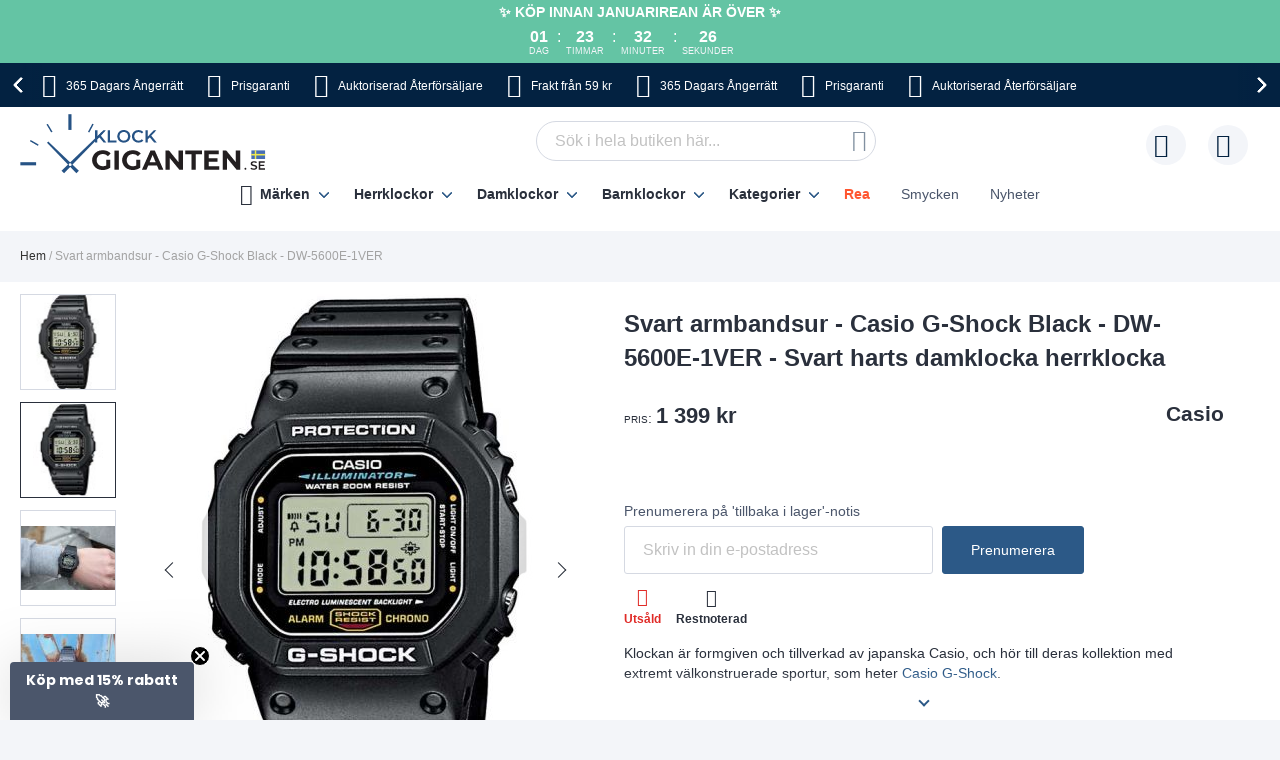

--- FILE ---
content_type: text/html; charset=UTF-8
request_url: https://www.klockgiganten.se/svart-armbandsur-casio-g-shock-black-dw-5600e-1ver
body_size: 40206
content:
 <!doctype html><html lang="sv"><head prefix="og: http://ogp.me/ns# fb: http://ogp.me/ns/fb# product: http://ogp.me/ns/product#"> <meta charset="utf-8"/>
<meta name="title" content="Svart armbandsur - Casio G-Shock Black - DW-5600E-1VER - Svart harts damklocka herrklocka"/>
<meta name="description" content="Auktoriserad återförsäljareKlockgiganten.se är auktoriserad återförsäljare av detta märket. Det innebär en trygghet för dig, som konsument, eftersom det garanterar klockans äkthet, officiell service samt landstäckande garanti. IlluminatorEn elektrolumines"/>
<meta name="robots" content="INDEX,FOLLOW"/>
<meta name="viewport" content="width=device-width, initial-scale=1"/>
<meta name="format-detection" content="telephone=no"/>
<title>Svart armbandsur - Casio G-Shock Black - DW-5600E-1VER - Svart harts damklocka herrklocka</title>









<link rel="preload" as="font" crossorigin="anonymous" href="https://static.klockgiganten.se/version1766013209/frontend/Ure/blue/sv_SE/fonts/montserrat/montserrat-bold.woff2" />
<link rel="preload" as="font" crossorigin="anonymous" href="https://static.klockgiganten.se/version1766013209/frontend/Ure/blue/sv_SE/fonts/fontello/fontello.woff2" />
<link rel="preload" as="font" crossorigin="anonymous" href="https://static.klockgiganten.se/version1766013209/frontend/Ure/blue/sv_SE/fonts/fontello/cart_icon.woff2" />
<link  rel="canonical" href="https://www.klockgiganten.se/svart-armbandsur-casio-g-shock-black-dw-5600e-1ver" />
<link  rel="alternate" hreflang="sv" href="https://www.klockgiganten.se/svart-armbandsur-casio-g-shock-black-dw-5600e-1ver" />
<link  rel="icon" type="image/x-icon" href="https://media.klockgiganten.se/favicon/websites/8/favicon.png" />
<link  rel="shortcut icon" type="image/x-icon" href="https://media.klockgiganten.se/favicon/websites/8/favicon.png" />
     <script exclude-this-tag="text/x-magento-template">
        listAcceptedCookie  = function (name) {
            var v = document.cookie.match('(^|;) ?' + name + '=([^;]*)(;|$)'); return v ? v[2] : false;
        };
        var cookie_list = listAcceptedCookie('gdpr_cookie');

        if (cookie_list){
            cookie_list = cookie_list.split(",");
        }

        var map  = {
            
            "marketing":['ad_storage','ad_user_data','ad_personalization'],
            "statistics":['analytics_storage'],
            "preferences":['personalization_storage'],
            
        };
        var defaultState  = {
            'ad_storage':'denied',
            'ad_user_data':'denied',
            'ad_personalization':'denied',

            'analytics_storage':'denied',

            'personalization_storage':'denied',

            'functionality_storage':'granted',
            'security_storage':'granted',

          
        };
        if (cookie_list.length > 0)
        {
            cookie_list.forEach(
                function (cookie_category) {
                    if (map.hasOwnProperty(cookie_category)){
                        map[cookie_category].forEach(
                            function enableType(type) {
                                defaultState[type] = 'granted'
                            }
                        );
                    }
                });
        }

        window.dataLayer = window.dataLayer || [];
        function gtag() { window.dataLayer.push(arguments); }
        gtag('consent','default',defaultState);

        gtag("set", "ads_data_redaction", true);
        gtag("set", "url_passthrough", true);</script>   <script exclude-this-tag="text/x-magento-template">
        window.dataLayer = window.dataLayer || [];
                var dlObjects = [{"pageName":"Svart armbandsur - Casio G-Shock Black - DW-5600E-1VER - Svart harts damklocka herrklocka","pageType":"product","google_tag_params":{"ecomm_pagetype":"product","ecomm_prodid":"327","ecomm_totalvalue":"906.55","ecomm_category":"Herrklockor"},"ecommerce":{"detail":{"products":[{"name":"Svart armbandsur - Casio G-Shock Black - DW-5600E-1VER","id":"327","price":"906.55","category":"Herrklockor"}]},"currencyCode":"DKK"},"facebook_data":{"content_ids":"327","content_type":"product","currency":"DKK","value":"906.55","contents":[{"id":"327","quantity":1,"item_price":"906.55"}]},"tiktok_data":{"content_type":"product","content_id":"327","content_name":"Svart armbandsur - Casio G-Shock Black - DW-5600E-1VER","quantity":1,"value":"906.55","currency":"DKK"},"PageType":"catalog\/product\/view"}];
        for (var i in dlObjects) {
            
            window.dataLayer.push(dlObjects[i]);
        }
        </script> <script exclude-this-tag="text/x-magento-template">
        window.getWpGA4Cookie = function(name) {
            match = document.cookie.match(new RegExp(name + '=([^;]+)'));
            if (match) return decodeURIComponent(match[1].replace(/\+/g, ' ')) ;
        };

        window.dataLayer = window.dataLayer || [];
                var dl4Objects = [{"pageName":"Svart armbandsur - Casio G-Shock Black - DW-5600E-1VER - Svart harts damklocka herrklocka","pageType":"product","google_tag_params":{"ecomm_pagetype":"other"},"ecommerce_ga4":{"items":[{"item_name":"Svart armbandsur - Casio G-Shock Black - DW-5600E-1VER","item_id":"327","price":"906.55","item_category":"Herrklockor","currency":"DKK","item_sale_product":"No"}]},"event":"view_item"}];
        for (var i in dl4Objects) {
            
            window.dataLayer.push(dl4Objects[i]);
        }
         var wpGA4Cookies = ['wp_ga4_user_id','wp_ga4_customerGroup'];
        wpGA4Cookies.map(function(cookieName) {
            var cookieValue = window.getWpGA4Cookie(cookieName);
            if (cookieValue) {
                var dl4Object = {};
                dl4Object[cookieName.replace('wp_ga4_', '')] = cookieValue;
                window.dataLayer.push(dl4Object);
            }
        });</script>
   <!-- Google Tag Manager -->
<script exclude-this-tag="text/x-magento-template">(function(w,d,s,l,i){w[l]=w[l]||[];w[l].push({'gtm.start':
new Date().getTime(),event:'gtm.js'});var f=d.getElementsByTagName(s)[0],
j=d.createElement(s),dl=l!='dataLayer'?'&l='+l:'';j.async=true;j.src=
'https://www.googletagmanager.com/gtm.js?id='+i+dl;f.parentNode.insertBefore(j,f);
})(window,document,'script','dataLayer','GTM-MG4FXLH');</script>
<!-- End Google Tag Manager -->   <style type="text/css" data-type="criticalCss">@media only screen and (max-width:767px){.navigation,.breadcrumbs,.page-header .header.panel,.header.content,.footer.content,.page-main,.page-wrapper>.widget,.page-wrapper>.page-bottom,.block.category.event,.top-container{padding-left:15px;padding-right:15px}.account .page-main,.cms-privacy-policy .page-main{position:relative}}@media all and (min-width:768px),print{.navigation,.breadcrumbs,.page-header .header.panel,.header.content,.footer.content,.page-wrapper>.widget,.page-wrapper>.page-bottom,.block.category.event,.top-container,.page-main{box-sizing:border-box;margin-left:auto;margin-right:auto;max-width:1480px;padding-left:20px;padding-right:20px;width:auto}.page-main{width:100%}.columns{display:block}.column.main{min-height:300px}.page-layout-1column .column.main{width:100%;-ms-flex-order:2;-webkit-order:2;order:2}.page-layout-3columns .column.main{width:66.66666667%;display:inline-block;-ms-flex-order:2;-webkit-order:2;order:2}.page-layout-2columns-left .column.main{width:83.33333333%;float:right;-ms-flex-order:2;-webkit-order:2;order:2}.page-layout-2columns-right .column.main{width:83.33333333%;float:left;-ms-flex-order:1;-webkit-order:1;order:1}.sidebar-main{padding-right:2%}.page-layout-3columns .sidebar-main{width:16.66666667%;float:left;-ms-flex-order:1;-webkit-order:1;order:1}.page-layout-2columns-left .sidebar-main{width:16.66666667%;float:left;-ms-flex-order:1;-webkit-order:1;order:1}.page-layout-2columns-right .sidebar-main{width:16.66666667%;float:left;-ms-flex-order:1;-webkit-order:1;order:1}.page-layout-2columns-right .sidebar-main{padding-left:2%;padding-right:0}.sidebar-additional{clear:right;padding-left:2%}.page-layout-3columns .sidebar-additional{width:16.66666667%;float:right;-ms-flex-order:3;-webkit-order:3;order:3}.page-layout-2columns-left .sidebar-additional{width:16.66666667%;float:right;-ms-flex-order:2;-webkit-order:2;order:2}.page-layout-2columns-right .sidebar-additional{width:16.66666667%;float:right;-ms-flex-order:2;-webkit-order:2;order:2}.page-layout-2columns-left .sidebar-additional{clear:left;float:left;padding-left:0;padding-right:2%}.panel.header{padding:10px 20px}}@font-face{font-family:'Montserrat';src:url('/static/version1766013209/frontend/Ure/blue/sv_SE/fonts/montserrat/montserrat-bold.woff2') format('woff2'),url('/static/version1766013209/frontend/Ure/blue/sv_SE/fonts/montserrat/montserrat-bold.woff') format('woff');font-weight:700;font-style:normal;font-display:swap}@font-face{font-family:'Fontello';src:url('/static/version1766013209/frontend/Ure/blue/sv_SE/fonts/fontello/fontello.woff2') format('woff2'),url('/static/version1766013209/frontend/Ure/blue/sv_SE/fonts/fontello/fontello.woff') format('woff'),url('/static/version1766013209/frontend/Ure/blue/sv_SE/fonts/fontello/fontello.ttf') format('ttf'),url('/static/version1766013209/frontend/Ure/blue/sv_SE/fonts/fontello/fontello.eot') format('eot'),url('/static/version1766013209/frontend/Ure/blue/sv_SE/fonts/fontello/fontello.svg') format('svg');font-weight:400;font-style:normal;font-display:swap}@font-face{font-family:'Fontello';src:url('/static/version1766013209/frontend/Ure/blue/sv_SE/fonts/fontello/cart_icon.woff2') format('woff2'),url('/static/version1766013209/frontend/Ure/blue/sv_SE/fonts/fontello/cart_icon.woff') format('woff');font-weight:400;font-style:normal;font-display:swap}.columns{display:-webkit-flex;display:-ms-flexbox;display:flex;-webkit-flex-wrap:wrap;flex-wrap:wrap;box-sizing:border-box}.columns:after{clear:both;content:' ';display:block;height:0;overflow:hidden;visibility:hidden}.columns .column.main{padding-bottom:40px;-webkit-flex-basis:auto;flex-basis:auto;-webkit-flex-grow:1;flex-grow:1;-ms-flex-order:1;-webkit-order:1;order:1;width:100%}.columns .sidebar-main{-webkit-flex-grow:1;flex-grow:1;-webkit-flex-basis:100%;flex-basis:100%;-ms-flex-order:1;-webkit-order:1;order:1}.columns .sidebar-additional{-webkit-flex-grow:1;flex-grow:1;-webkit-flex-basis:100%;flex-basis:100%;-ms-flex-order:2;-webkit-order:2;order:2}.breadcrumbs{margin:0 0 17px}.breadcrumbs .items{font-size:1.2rem;color:#a3a3a3;margin:0;padding:0;list-style:none none}.breadcrumbs .items>li{display:inline-block;vertical-align:top}.breadcrumbs .item{margin:0}.breadcrumbs a{color:#333;text-decoration:none}.breadcrumbs a:visited{color:#333;text-decoration:none}.breadcrumbs a:hover{color:#333;text-decoration:underline}.breadcrumbs a:active{color:#333;text-decoration:none}.breadcrumbs strong{font-weight:500}.breadcrumbs .item:not(:last-child):after{color:#a3a3a3;content:'/'}.icon-exchange:before{content:"\e801";font-family:'Fontello'}.icon-stockist:before{content:"\e803";font-family:'Fontello'}.icon-fast-delivery:before{content:"\e800";font-family:'Fontello'}.icon-free-delivery:before{content:"\e804";font-family:'Fontello'}.icon-hidden-info:before{content:"\e805";font-family:'Fontello'}.icon-free-exchange:before{content:"\e802";font-family:'Fontello'}.icon-free-exchange:before{content:"\e802";font-family:'Fontello'}.icon-calendar:before{content:"\e815";font-family:'Fontello'}.icon-no-cash:before{content:"\e816";font-family:'Fontello'}.icon-chat:before{content:"\e81c";font-family:'Fontello'}.icon-watch:before{content:"\e81f";font-family:'Fontello'}.icon-shop:before{content:"\e820";font-family:'Fontello'}.icon-check:before{content:"\e81a";font-family:'Fontello'}.icon-user:before{content:"\e807";font-family:'Fontello'}.icon-info:before{content:"\e80a";font-family:'Fontello'}.icon-star:before{content:"\e821";font-family:'Fontello'}.icon-gift:before{content:"\e81d";font-family:'Fontello'}.facebook:before{content:"\e812";font-family:'Fontello'}.twitter:before{content:"\e814";font-family:'Fontello'}.instagram:before{content:"\e813";font-family:'Fontello'}.icon-zoom:before{content:"\e811";font-family:'Fontello'}.icon-cookie:before{content:"\e80e";font-family:'Fontello'}.icon-truck:before{content:"\e80f";font-family:'Fontello'}.icon-clock:before{content:"\e80b";font-family:'Fontello'}.icon-close:before{content:"\e810";font-family:'Fontello'}.icon-heart:before{content:"\e808";font-family:'Fontello'}.icon-menu:before{content:"\e80c";font-family:'Fontello'}.icon-search:before{content:"\e806";font-family:'Fontello'}.icon-cart:before{content:'\e809';font-family:'Fontello'}.icon-stock:before{content:"\e81a";font-family:'Fontello'}.icon-rotate-ccw:before{content:"\e81e";font-family:'Fontello'}.icon-cash:before{content:"\e816";font-family:'Fontello'}.svg-icon{display:inline-block;width:1em;height:1em;fill:currentColor}.svg-icon-da{font-size:2.4em;width:1em}.svg-icon-dk{font-size:2.4em;width:1em}.svg-icon-en{font-size:2.4em;width:1em}.svg-icon-eu{font-size:2.4em;width:1em}.svg-icon-fi{font-size:2.4em;width:1em}.svg-icon-gb{font-size:2.4em;width:1em}.svg-icon-nb{font-size:2.4em;width:1em}.svg-icon-no{font-size:2.4em;width:.91666667em}.svg-icon-se{font-size:2.4em;width:1em}.svg-icon-sv{font-size:2.4em;width:1em}.svg-icon-uk{font-size:2.4em;width:1em}html{font-size:62.5%;-webkit-text-size-adjust:100%;-ms-text-size-adjust:100%;font-size-adjust:100%;overflow-x:hidden}.loader{max-width:100vw}body{color:#2a303c;font-family:Futura,Trebuchet MS,Arial,sans-serif,'Helvetica Neue',Helvetica,Arial,sans-serif;font-style:normal;font-weight:500;line-height:1.42857143;font-size:1.4rem;overflow-x:hidden;margin:0}body .page-main{position:relative;max-height:80vh;overflow:hidden}body .page-main>*{opacity:0}body .page-main:before{content:'';width:50px;height:50px;position:absolute;border-radius:50%;display:block;left:50%;top:20vh;-webkit-transform:translateZ(0);-moz-transform:translateZ(0);-ms-transform:translateZ(0);transform:translateZ(0);z-index:2;-webkit-animation:load8 2s infinite linear;animation:load8 2s infinite linear;opacity:.5;border:10px solid #2c5987;border-bottom:10px solid transparent;margin:-25px 0 0 -25px;transition:all ease .3s}body .page-footer,body .page-bottom{opacity:0}*{-webkit-box-sizing:border-box;-moz-box-sizing:border-box;-ms-box-sizing:border-box;box-sizing:border-box}.cookie-status-message{display:none}.page-wrapper{display:-webkit-flex;display:-ms-flexbox;display:flex;-webkit-flex-direction:column;-ms-flex-direction:column;flex-direction:column;min-height:100vh}.page-main{-webkit-flex-grow:1;flex-grow:1}.page-header{background-color:#fff;margin-bottom:25px}.page-header .panel.wrapper{background:#032241;color:#fff;text-align:center;overflow:hidden}.page-header .panel.wrapper a{color:#fff}.header-top-banner,.checkout_message{background:#ff5630;color:#fff;max-width:1480px;margin:0 auto;position:relative;padding:2px 10px;text-align:center}.header-top-banner.hide,.checkout_message.hide{display:none}.header-top-banner h2,.checkout_message h2{margin-top:0;margin-bottom:10px}.header-top-banner:before,.checkout_message:before{content:'';position:absolute;left:50%;-webkit-transform:translateX(-50%);-moz-transform:translateX(-50%);-ms-transform:translateX(-50%);transform:translateX(-50%);top:0;bottom:0;background:#ff5630;width:100vw;z-index:0}.header-top-banner.black-bg,.checkout_message.black-bg,.header-top-banner.bg-black,.checkout_message.bg-black{background:#000}.header-top-banner.black-bg:before,.checkout_message.black-bg:before,.header-top-banner.bg-black:before,.checkout_message.bg-black:before{background:#000}.header-top-banner.white-bg,.checkout_message.white-bg,.header-top-banner.bg-white,.checkout_message.bg-white{background:#fff}.header-top-banner.white-bg:before,.checkout_message.white-bg:before,.header-top-banner.bg-white:before,.checkout_message.bg-white:before{background:#fff}.header-top-banner.green-bg,.checkout_message.green-bg,.header-top-banner.bg-green,.checkout_message.bg-green{background:#64c4a4}.header-top-banner.green-bg:before,.checkout_message.green-bg:before,.header-top-banner.bg-green:before,.checkout_message.bg-green:before{background:#64c4a4}.header-top-banner.red-bg,.checkout_message.red-bg,.header-top-banner.bg-red,.checkout_message.bg-red{background:#de350b;color:#2a303c}.header-top-banner.red-bg:before,.checkout_message.red-bg:before,.header-top-banner.bg-red:before,.checkout_message.bg-red:before{background:#de350b}.header-top-banner.red-bg a,.checkout_message.red-bg a,.header-top-banner.bg-red a,.checkout_message.bg-red a{color:#2a303c}.header-top-banner.color-white,.checkout_message.color-white,.header-top-banner.white-color,.checkout_message.white-color{color:#fff}.header-top-banner.color-white a,.checkout_message.color-white a,.header-top-banner.white-color a,.checkout_message.white-color a{color:#fff}.header-top-banner.color-dark,.checkout_message.color-dark,.header-top-banner.dark-color,.checkout_message.dark-color{color:#2a303c}.header-top-banner.color-dark a,.checkout_message.color-dark a,.header-top-banner.dark-color a,.checkout_message.dark-color a{color:#2a303c}.header-top-banner.color-black,.checkout_message.color-black,.header-top-banner.black-color,.checkout_message.black-color{color:#000}.header-top-banner.color-black a,.checkout_message.color-black a,.header-top-banner.black-color a,.checkout_message.black-color a{color:#000}.header-top-banner.color-red,.checkout_message.color-red,.header-top-banner.red-color,.checkout_message.red-color{color:#de350b}.header-top-banner.color-red a,.checkout_message.color-red a,.header-top-banner.red-color a,.checkout_message.red-color a{color:#de350b}.header-top-banner>*,.checkout_message>*{z-index:1;position:relative}.header-top-banner a,.checkout_message a{color:#fff}.header-top-banner a:hover,.checkout_message a:hover,.header-top-banner a:focus,.checkout_message a:focus,.header-top-banner a:active,.checkout_message a:active,.header-top-banner a:visited,.checkout_message a:visited{color:currentColor}.header-top-banner .close-btn,.checkout_message .close-btn{position:relative;font-size:0;height:14px;width:14px;vertical-align:middle;display:inline-block;margin-left:10px;transition:all ease .3s}.header-top-banner .close-btn:before,.checkout_message .close-btn:before,.header-top-banner .close-btn:after,.checkout_message .close-btn:after{content:'';position:absolute;top:-1px;height:15px;width:1px;-webkit-transform:rotate(45deg);-moz-transform:rotate(45deg);-ms-transform:rotate(45deg);transform:rotate(45deg);background:currentColor;display:block;left:5px}.header-top-banner .close-btn:hover:before,.checkout_message .close-btn:hover:before,.header-top-banner .close-btn:focus:before,.checkout_message .close-btn:focus:before,.header-top-banner .close-btn:hover:after,.checkout_message .close-btn:hover:after,.header-top-banner .close-btn:focus:after,.checkout_message .close-btn:focus:after{background:currentColor;width:2px}.header-top-banner .close-btn:after,.checkout_message .close-btn:after{-webkit-transform:rotate(-45deg);-moz-transform:rotate(-45deg);-ms-transform:rotate(-45deg);transform:rotate(-45deg)}.checkout_message{padding-top:10px;padding-bottom:10px}.header.content{padding-top:12px;padding-bottom:12px;position:relative;display:-webkit-flex;display:-ms-flexbox;display:flex;-webkit-flex-direction:row;-ms-flex-direction:row;flex-direction:row;-webkit-flex-wrap:nowrap;flex-wrap:nowrap;-webkit-justify-content:flex-end;-moz-justify-content:flex-end;-ms-justify-content:flex-end;justify-content:flex-end;-webkit-align-items:center;-ms-align-items:center;align-items:center}.ie11 .header.content{justify-content:inherit}.logo{margin:-2px auto -2px 50px;position:relative;z-index:5}.logo img{display:block;height:auto;max-height:60px;width:auto}.logo[class^=watchia],.logo.ure_dk,.logo.superstar_dk{margin:0 auto 10px 50px}.logo[class^=watchia] img,.logo.ure_dk img,.logo.superstar_dk img{max-height:48px;width:auto}.logo.default,.logo.klockor_com{margin:-16px auto -8px 50px;max-height:none}.logo.default img,.logo.klockor_com img{height:80px}.logo.klockor_se img,.logo.ure_dk img{max-height:40px}.logo .logo.ure_dk img{max-height:40px !important}.logo.watchia_se,.logo.watchia_dk,.logo.watchia_no,.logo.watchia_fi,.logo.watchia_com{margin:-39px auto -30px 30px !important;height:90px !important}.logo.watchia_se img,.logo.watchia_dk img,.logo.watchia_no img,.logo.watchia_fi img,.logo.watchia_com img{height:inherit;max-height:none}.page-print .logo{float:none}.header-icons{padding:10px 0;max-width:1480px;margin:0 auto;line-height:1.2;font-size:1.2rem;white-space:nowrap}.header-icons:after{clear:both;content:'';display:table}.header-icons.owl-loaded{padding:10px 30px;width:100vw;position:relative}.header-icons.owl-loaded .owl-nav button.owl-next,.header-icons.owl-loaded .owl-nav button.owl-prev{background-image:none;background:0 0;-moz-box-sizing:content-box;border:0;box-shadow:none;line-height:inherit;margin:0;padding:0;text-decoration:none;text-shadow:none;font-weight:500}.header-icons.owl-loaded .owl-nav button.owl-next:focus,.header-icons.owl-loaded .owl-nav button.owl-prev:focus,.header-icons.owl-loaded .owl-nav button.owl-next:active,.header-icons.owl-loaded .owl-nav button.owl-prev:active{background:0 0;border:none}.header-icons.owl-loaded .owl-nav button.owl-next:hover,.header-icons.owl-loaded .owl-nav button.owl-prev:hover{background:0 0;border:none}.header-icons.owl-loaded .owl-nav button.owl-next.disabled,.header-icons.owl-loaded .owl-nav button.owl-prev.disabled,.header-icons.owl-loaded .owl-nav button.owl-next[disabled],.header-icons.owl-loaded .owl-nav button.owl-prev[disabled],fieldset[disabled] .header-icons.owl-loaded .owl-nav button.owl-next,fieldset[disabled] .header-icons.owl-loaded .owl-nav button.owl-prev{pointer-events:none;opacity:.5}.header-icons.owl-loaded .owl-nav button.owl-next span,.header-icons.owl-loaded .owl-nav button.owl-prev span{-webkit-transform:rotate(45deg);-moz-transform:rotate(45deg);-ms-transform:rotate(45deg);transform:rotate(45deg);border:2px solid #fff;font-size:0;display:block;border-radius:2px;width:12px;height:12px}.header-icons.owl-loaded .owl-nav button.owl-prev{position:absolute;top:50%;transform:translateY(-50%);left:0;padding:15px;-webkit-background:linear-gradient(to right,#032241 0%,#032241 49%,rgba(3,34,65,0) 100%);-moz-background:linear-gradient(to right,#032241 0%,#032241 49%,rgba(3,34,65,0) 100%);-ms-background:linear-gradient(to right,#032241 0%,#032241 49%,rgba(3,34,65,0) 100%);background:linear-gradient(to right,#032241 0%,#032241 49%,rgba(3,34,65,0) 100%)}.header-icons.owl-loaded .owl-nav button.owl-prev:hover{-webkit-background:linear-gradient(to right,#032241 0%,#032241 49%,rgba(3,34,65,0) 100%);-moz-background:linear-gradient(to right,#032241 0%,#032241 49%,rgba(3,34,65,0) 100%);-ms-background:linear-gradient(to right,#032241 0%,#032241 49%,rgba(3,34,65,0) 100%);background:linear-gradient(to right,#032241 0%,#032241 49%,rgba(3,34,65,0) 100%)}.header-icons.owl-loaded .owl-nav button.owl-prev span{border-width:0 0 3px 3px}.header-icons.owl-loaded .owl-nav button.owl-next{position:absolute;top:50%;transform:translateY(-50%);right:0;padding:15px;-webkit-background:linear-gradient(to right,rgba(3,34,65,0) 0%,#032241 51%,#032241 100%);-moz-background:linear-gradient(to right,rgba(3,34,65,0) 0%,#032241 51%,#032241 100%);-ms-background:linear-gradient(to right,rgba(3,34,65,0) 0%,#032241 51%,#032241 100%);background:linear-gradient(to right,rgba(3,34,65,0) 0%,#032241 51%,#032241 100%)}.header-icons.owl-loaded .owl-nav button.owl-next:hover{-webkit-background:linear-gradient(to right,rgba(3,34,65,0) 0%,#032241 51%,#032241 100%);-moz-background:linear-gradient(to right,rgba(3,34,65,0) 0%,#032241 51%,#032241 100%);-ms-background:linear-gradient(to right,rgba(3,34,65,0) 0%,#032241 51%,#032241 100%);background:linear-gradient(to right,rgba(3,34,65,0) 0%,#032241 51%,#032241 100%)}.header-icons.owl-loaded .owl-nav button.owl-next span{border-width:3px 3px 0 0}.header-icons.owl-loaded{display:inline-block;width:100vw}.header-icons .owl-stage-outer{overflow:hidden}.header-icons .owl-stage{white-space:nowrap;display:-webkit-inline-flex;display:-ms-inline-flexbox;display:inline-flex;-webkit-flex-direction:row;-ms-flex-direction:row;flex-direction:row;-webkit-flex-wrap:nowrap;flex-wrap:nowrap;-webkit-justify-content:center;-moz-justify-content:center;-ms-justify-content:center;justify-content:center}.header-icons button.disabled{display:none}.header-icons a{transition:all ease .3s;text-decoration:none;margin:0 12px}.header-icons a:before{font-size:24px;margin:0 10px 0 0;display:inline-block;vertical-align:sub;line-height:1}.header-icons a span{padding-right:3px}.header-icons a:hover{color:#2c5987}.header.links{list-style:none;margin:0;padding:0;margin-left:auto;font-size:1rem;white-space:nowrap}.header.links>li>a{padding-left:52px;position:relative}.header.links>li>a:before{content:'';height:40px;width:40px;line-height:40px;text-align:center;background:#f3f5f9;border-radius:50%;transition:all ease .3s;position:absolute;top:50%;left:0;-webkit-transform:translateY(-50%);-moz-transform:translateY(-50%);-ms-transform:translateY(-50%);transform:translateY(-50%)}.header.links>li>a:after{position:absolute;top:50%;left:8px;-webkit-transform:translateY(-50%);-moz-transform:translateY(-50%);-ms-transform:translateY(-50%);transform:translateY(-50%);font-family:'Fontello';font-size:24px;color:#032241}.header.links .wishlist a:after{content:"\e808"}.header.links .wishlist a .qty{display:none}.header.links .text{font-size:1.2rem;vertical-align:middle;color:#4b566b}.header.links .text strong{color:#2a303c}.authorization-link>a:after{content:"\e807"}.page-header .switcher{margin-left:20px}.page-header .switcher .action.toggle strong{height:40px;width:40px;line-height:40px;text-align:center;background:#f3f5f9;border-radius:50%;transition:all ease .3s;display:inline-block}.page-header .switcher .action.toggle:after{display:none !important}.page-header .switcher li.active>a{font-weight:700}.page-header .switcher li{font-size:12px;margin:0;border-radius:24px}.page-header .switcher .switcher-dropdown a{display:block;border-radius:24px;color:#2a303c;padding:6px}.page-header .switcher .switcher-dropdown a:hover{text-decoration:none}.page-header .switcher .switcher-dropdown span{vertical-align:middle}.page-header .switcher .switcher-dropdown .svg-icon{margin:0 5px 0 0}.page-header .switcher .svg-icon{font-size:2.4rem;vertical-align:middle}.breadcrumbs{min-height:17px}.breadcrumbs .home{white-space:nowrap}div.page-wrapper>.page-bottom{padding-left:0;padding-right:0}.page-bottom .block-static-block.widget{margin-bottom:0}.page-bottom .contact-block-link{background:#737373;width:100vw;position:relative;left:50%;-webkit-transform:translateX(-50%);-moz-transform:translateX(-50%);-ms-transform:translateX(-50%);transform:translateX(-50%);padding:14px 13px;font-size:1.6rem;text-align:center;color:#fff}.page-bottom .contact-block-link a{color:#fff;text-decoration:underline}.minicart-wrapper{margin-left:20px;display:inline-block;position:relative;float:right;z-index:2}.minicart-wrapper:before,.minicart-wrapper:after{content:'';display:table}.minicart-wrapper:after{clear:both}.minicart-wrapper .action.showcart{cursor:pointer;display:inline-block;text-decoration:none}.minicart-wrapper .action.showcart:before{-webkit-font-smoothing:antialiased;-moz-osx-font-smoothing:grayscale;font-size:24px;line-height:24px;color:#032241;content:"\e822";font-family:'Fontello';margin:0;vertical-align:top;display:inline-block;font-weight:400;overflow:hidden;speak:none;text-align:center}.minicart-wrapper .action.showcart:hover:before{color:#2c5987}.minicart-wrapper .action.showcart:active:before{color:#032241}.minicart-wrapper .action.showcart.active{display:inline-block;text-decoration:none}.minicart-wrapper .action.showcart.active:before{-webkit-font-smoothing:antialiased;-moz-osx-font-smoothing:grayscale;font-size:24px;line-height:24px;color:#032241;content:"\e822";font-family:'Fontello';margin:0;vertical-align:top;display:inline-block;font-weight:400;overflow:hidden;speak:none;text-align:center}.minicart-wrapper .action.showcart.active:hover:before{color:#2c5987}.minicart-wrapper .action.showcart.active:active:before{color:#032241}.minicart-wrapper .block-minicart{margin:0;padding:0;list-style:none none;background:#fff;border:1px solid #bbb;margin-top:4px;min-width:100%;width:400px;z-index:101;box-sizing:border-box;display:none;position:absolute;top:100%;right:0;box-shadow:0 3px 3px rgba(0,0,0,.15)}.minicart-wrapper .block-minicart li{margin:0 0 8px}.minicart-wrapper .block-minicart li:hover{cursor:pointer}.minicart-wrapper .block-minicart:before,.minicart-wrapper .block-minicart:after{border-bottom-style:solid;content:'';display:block;height:0;position:absolute;width:0}.minicart-wrapper .block-minicart:before{border:6px solid;border-color:transparent transparent #fff;z-index:99}.minicart-wrapper .block-minicart:after{border:7px solid;border-color:transparent transparent #bbb;z-index:98}.minicart-wrapper .block-minicart:before{right:12px;top:-12px}.minicart-wrapper .block-minicart:after{right:11px;top:-14px}.minicart-wrapper.active{overflow:visible}.minicart-wrapper.active .block-minicart{display:block}.minicart-wrapper.active{z-index:5}.minicart-wrapper .action.showcart{white-space:nowrap;transition:all ease .3s;padding-left:40px}.minicart-wrapper .action.showcart:before{content:"\e822";font-family:'Fontello';position:absolute;top:50%;-webkit-transform:translateY(-50%);-moz-transform:translateY(-50%);-ms-transform:translateY(-50%);transform:translateY(-50%);left:8px;z-index:1;font-weight:600}.minicart-wrapper .action.showcart:after{content:'';height:40px;width:40px;line-height:40px;text-align:center;background:#f3f5f9;border-radius:50%;transition:all ease .3s;display:block;position:absolute;top:50%;left:0;-webkit-transform:translateY(-50%);-moz-transform:translateY(-50%);-ms-transform:translateY(-50%);transform:translateY(-50%);z-index:0}.minicart-wrapper .action.showcart.active:before{font-family:'Fontello';font-weight:600}.minicart-wrapper .action.showcart .text{font-size:1.2rem;color:#4b566b;display:none}.minicart-wrapper .action.showcart strong.counter-number{color:#2a303c;font-size:1.2rem;display:none}.minicart-wrapper .action.showcart .counter.qty{background:#032241;color:#f3f5f9;height:16px;line-height:16px;width:16px;display:inline-block;overflow:hidden;text-align:center;white-space:normal;position:absolute;top:-10px;border-radius:50%;left:28px;padding:1px;font-size:1rem;z-index:1}.minicart-wrapper .action.showcart .counter.qty.empty{display:none}.minicart-wrapper .action.showcart .counter.qty .loader>img{max-width:16px}.minicart-wrapper .action.showcart .counter-label{display:none}.nav-toggle{cursor:pointer;display:block;font-size:0;position:absolute;left:15px;top:50%;-webkit-transform:translateY(-50%);-moz-transform:translateY(-50%);-ms-transform:translateY(-50%);transform:translateY(-50%);padding-left:24px;height:27px;color:#2a303c;z-index:14;-webkit-transition:transform ease .3s;-moz-transition:transform ease .3s;-ms-transition:transform ease .3s;transition:transform ease .3s}.nav-toggle span{font-size:0;width:100%;height:2px;border-radius:2px;background:currentColor;display:block;position:absolute;top:50%;left:50%;-webkit-transform:translate(-50%,-50%);-moz-transform:translate(-50%,-50%);-ms-transform:translate(-50%,-50%);transform:translate(-50%,-50%);-webkit-transition:transform ease .3s;-moz-transition:transform ease .3s;-ms-transition:transform ease .3s;transition:transform ease .3s}.nav-toggle span:before,.nav-toggle span:after{content:'';width:100%;height:2px;position:absolute;left:50%;-webkit-transform:translateX(-50%);-moz-transform:translateX(-50%);-ms-transform:translateX(-50%);transform:translateX(-50%);border-radius:2px;background:currentColor;-webkit-transition:transform ease .3s;-moz-transition:transform ease .3s;-ms-transition:transform ease .3s;transition:transform ease .3s}.nav-toggle span:before{top:-7px}.nav-toggle span:after{bottom:-7px}.nav-toggle:before{content:'';background:#000;position:fixed;top:-15px;bottom:0;left:0;opacity:.5;-webkit-transition:transform ease .3s;-moz-transition:transform ease .3s;-ms-transition:transform ease .3s;transition:transform ease .3s;display:none;height:100vh;width:100vw}.nav-open .nav-toggle:before{display:block}.navigation li.level-top.highlight-item>a{color:#64c4a4 !important;background:#fff;transition:all ease .3s;font-weight:700}.navigation li.level-top.highlight-item-orange>a{background:#fff;color:#ff5630;font-weight:700}.navigation li.level-top.highlight-item-blue>a{background:#fff;color:#2c5987;font-weight:700}.panel.header .links,.panel.header .switcher{display:none}.parent-link{position:relative}.parent-link:after{content:'';height:6px;width:6px;border:1px solid #2c5987;border-width:0 2px 2px 0;display:inline-block;-webkit-transform:rotate(45deg);-moz-transform:rotate(45deg);-ms-transform:rotate(45deg);transform:rotate(45deg);margin:0 0 2px 10px;border-radius:1px;transition:all ease .3s}.block-search{margin-bottom:0 !important;margin-left:20px}.block-search .block-title{height:40px;width:40px;line-height:40px;text-align:center;background:#f3f5f9;border-radius:50%;transition:all ease .3s;margin-bottom:0;font-size:0;position:relative;cursor:pointer}.block-search .block-title:before{content:"\e806";font-family:'Fontello';position:absolute;top:50%;left:50%;-webkit-transform:translate(-50%,-50%);-moz-transform:translate(-50%,-50%);-ms-transform:translate(-50%,-50%);transform:translate(-50%,-50%);font-size:24px}.block-search .block-content{margin-bottom:0;display:none}.block-search .block-content.active{z-index:4}.block-search .label{display:none}.block-search .label.active+.control input{position:static}.block-search .action.search{display:none}.block-search input{border-radius:20px !important;height:44px;width:100%;border-width:1px}.loading-page .block-search input{width:100%;border:1px solid #d5d9e2;padding:0 18px}.block-search .nested{display:none}.block-search .action.search{display:inline-block;background-image:none;background:0 0;-moz-box-sizing:content-box;border:0;box-shadow:none;line-height:inherit;margin:0;padding:0;text-decoration:none;text-shadow:none;font-weight:500;padding:10px 0;position:absolute;right:10px;top:0;z-index:1}.block-search .action.search>span{border:0;clip:rect(0,0,0,0);height:1px;margin:-1px;overflow:hidden;padding:0;position:absolute;width:1px}.block-search .action.search:before{-webkit-font-smoothing:antialiased;-moz-osx-font-smoothing:grayscale;font-size:24px;line-height:20px;color:#032241;content:"\e806";font-family:'Fontello';margin:0;vertical-align:top;display:inline-block;font-weight:400;overflow:hidden;speak:none;text-align:center}.block-search .action.search:hover:before{color:inherit}.block-search .action.search:active:before{color:inherit}.block-search .action.search:focus,.block-search .action.search:active{background:0 0;border:none}.block-search .action.search:hover{background:0 0;border:none}.block-search .action.search.disabled,.block-search .action.search[disabled],fieldset[disabled] .block-search .action.search{pointer-events:none;opacity:.5}.block-search .action.search:before{font-family:'Fontello'}.block-search .action.search:focus:before{color:#333}.category-image{padding:10px;position:relative;border-radius:5px;-webkit-flex-shrink:0;flex-shrink:0}.category-image .image{display:block;height:auto;max-width:100%;margin:0 auto}.category-image+.category-text{padding:25px 10px 0}.category-image .category-aside-image+.category-text .page-title{text-align:left}.category-description>[data-content-type=row][data-appearance=contained]>[data-element=inner]{padding:0 !important}.category-description .toggler{display:none}.category-view-inner.rolled-up:after{height:79px;-webkit-background:linear-gradient(180deg,rgba(255,255,255,0) 0%,#fff 100%);-moz-background:linear-gradient(180deg,rgba(255,255,255,0) 0%,#fff 100%);-ms-background:linear-gradient(180deg,rgba(255,255,255,0) 0%,#fff 100%);background:linear-gradient(180deg,rgba(255,255,255,0) 0%,#fff 100%)}.category-view-inner.rolled-up .toggler{background:0 0;display:block}.category-description-extra-block{background:#fff;padding:20px;font-size:1.4rem;border-radius:3px}.category-description-extra-block .page-title-wrapper{padding-bottom:10px}.page-title{margin-top:0;margin-bottom:0}.category-description-extra-block.rolled-up{max-height:330px}.category-description-extra-block.rolled-up:after{height:79px;-webkit-background:linear-gradient(180deg,rgba(255,255,255,0) 0%,#fff 100%);-moz-background:linear-gradient(180deg,rgba(255,255,255,0) 0%,#fff 100%);-ms-background:linear-gradient(180deg,rgba(255,255,255,0) 0%,#fff 100%);background:linear-gradient(180deg,rgba(255,255,255,0) 0%,#fff 100%)}.category-description-extra-block.rolled-up .toggler{background:0 0}.category-text{padding:20px;max-width:100%}.category-view-inner{font-size:1.2rem;background:#fff}.category-view-inner:before,.category-view-inner:after{content:'';display:table}.category-view-inner:after{clear:both}.category-view-inner h1{font-size:2rem}.category-view-inner h2{font-size:1.8rem}.category-view-inner h3{font-size:1.6rem}.category-view-inner.has-all-media,.category-view-inner.has-category-description:not(.has-aside-image){margin:-15px 0 20px;border-radius:5px}.category-view-inner.has-all-media .category-text,.category-view-inner.has-category-description:not(.has-aside-image) .category-text{text-align:left}.category-view-inner.rolled-up{max-height:none;padding-bottom:0}.category-view-inner.rolled-up:after{content:'';position:absolute;left:0;right:0;bottom:0;-webkit-background:linear-gradient(to bottom,rgba(255,255,255,0) 0%,rgba(255,255,255,.75) 50%,#fff 100%);-moz-background:linear-gradient(to bottom,rgba(255,255,255,0) 0%,rgba(255,255,255,.75) 50%,#fff 100%);-ms-background:linear-gradient(to bottom,rgba(255,255,255,0) 0%,rgba(255,255,255,.75) 50%,#fff 100%);background:linear-gradient(to bottom,rgba(255,255,255,0) 0%,rgba(255,255,255,.75) 50%,#fff 100%);height:74px;display:block;z-index:0;pointer-events:none}.category-view-inner:not(.has-category-description):not(.has-aside-image){background:0 0}.category-view-inner:not(.has-category-description):not(.has-aside-image) .page-title{text-align:center}.category-view-inner:not(.has-category-description):not(.has-aside-image) .category-text{padding-bottom:0}.category-view-inner.has-category-image:not(.has-category-description){margin:-15px 0 20px;background:0 0}.category-view-inner.has-category-image:not(.has-category-description) .page-title{text-align:center}.category-view-inner.has-category-description.rolled-up.expanded{height:auto !important;max-height:none !important;padding-bottom:35px}.category-view-inner:not(.has-category-description):after{display:none}.category-view-inner:not(.has-category-description) .toggler{display:none}.checkout-page .page-wrapper{background:#fff}.checkout-page .logo{margin:0 auto 0 0 !important;-webkit-align-self:center;-moz-align-self:center;-ms-align-self:center;align-self:center}.checkout-page .nav-toggle{display:none}.checkout-page .page-header{border-bottom:1px solid #d5d9e2}.checkout-page .header.content{-webkit-align-items:flex-end;-ms-align-items:flex-end;align-items:flex-end}.checkout-page .header.content:after{content:''}.checkout-page .header-mobile-info{padding:0}.checkout-page .header-mobile-info .links.social{display:none}.checkout-page .header-mobile-info>a[href^=tel]{color:#2c5987;opacity:1;margin:0;font-size:1.6rem}.checkout-page .header-mobile-info>a[href^=tel] span{text-transform:none;color:#2a303c;margin:0 10px 0 0;display:inline-block}#gdpr-popup{display:none}#gdpr-popup.show{display:block}.cms-redirect-language .header-top-banner{display:none}.cms-redirect-language .page-header .header.content{padding:20px 11px 20px}.cms-redirect-language .logo{margin:0 auto -30px 0px !important;height:90px !important}.cms-redirect-language .logo img{display:block;height:60px !important}@media screen and (max-width:479px){.checkout-page .header-mobile-info{padding:15px 0 0}.checkout-page .header-mobile-info>a[href^=tel] span{display:block}.header-icons a{display:inline-block;width:100%}}@media screen and (max-width:767px){.header.content>.header.links,.header.content>.switcher-language{display:none}.header.content .nav-sections .switcher{display:block !important}.breadcrumbs .items{display:-webkit-flex;display:-ms-flexbox;display:flex;-webkit-flex-wrap:nowrap;flex-wrap:nowrap;-webkit-flex-direction:row;-ms-flex-direction:row;flex-direction:row;overflow:hidden}.breadcrumbs .items>li.item{display:inline;white-space:nowrap}.breadcrumbs .item:not(:last-child):after{padding:0 2px 0 0;display:inline}.breadcrumbs .item:last-child{text-overflow:ellipsis;overflow:hidden;width:100%}.catalog-category-view h1{margin:0 0 10px}.catalog-category-view .category-view{margin-bottom:50px !important}.category-view-inner.rolled-up:not(.expanded) .category-description,.has-over-1000:not(.expanded) .category-description{max-height:180px;overflow:hidden}.category-view-inner.rolled-up .toggler,.has-over-1000 .toggler{display:block}.category-view-inner:not(.has-category-description):after{display:none}.category-view-inner:not(.has-category-description) .toggler{display:none}.language-popup.modal-popup.modal-slide._inner-scroll{pointer-events:none;touch-action:none;display:flex;justify-content:center;align-items:center;left:0}.language-popup.modal-popup.modal-slide._inner-scroll._show .modal-inner-wrap{-webkit-transform:translateY(0);transform:translateY(0)}.language-popup.modal-popup.modal-slide._inner-scroll div.modal-inner-wrap{-webkit-transform:translateY(200%);transform:translateY(200%);position:static;display:block;padding:8px;width:95%;height:auto;min-height:0;border-radius:6px;box-shadow:rgba(26,29,33,.16) 0px 16px 40px 0px;background:#fff}.language-popup.modal-popup.modal-slide._inner-scroll div.modal-inner-wrap .modal-header{display:none}.language-popup.modal-popup.modal-slide._inner-scroll div.modal-inner-wrap .modal-content{padding:0}.language-popup.modal-popup.modal-slide._inner-scroll .switcher-list{padding-top:11px;padding:0;margin-bottom:0;font-size:1.6rem}.language-popup.modal-popup.modal-slide._inner-scroll .switcher-list a{display:block;border-radius:24px;color:#2a303c;padding:8px}.language-popup.modal-popup.modal-slide._inner-scroll .switcher-list a:hover{text-decoration:none}.language-popup.modal-popup.modal-slide._inner-scroll .switcher-list span{vertical-align:middle}.language-popup.modal-popup.modal-slide._inner-scroll .switcher-list .svg-icon{margin:0 5px 0 0;font-size:2.4rem;vertical-align:middle}.language-popup.modal-popup.modal-slide._inner-scroll .switcher-list .active>a{background:#f3f5f9;font-weight:700}.footer-bottom .switcher{padding-left:30px;margin:0;display:inline-block}.footer-bottom .switcher .language-trigger{line-height:38px;display:inline-block}.footer-bottom .switcher .language-trigger span{display:none}.footer-bottom .switcher .language-trigger:after{display:none !important}.footer-bottom .switcher .language-trigger svg{font-size:2.4rem;vertical-align:middle}.footer-bottom .switcher .switcher-list{display:none}.footer-bottom .switcher+.copyright{margin:0 auto}.footer-bottom .switcher+.copyright+div{margin:0}}@media screen and (max-width:639px){.nav-sections{left:-100%;width:100%}.category-view-inner.rolled-up:not(.expanded) .category-description,.has-over-500:not(.expanded) .category-description{max-height:100px;overflow:hidden}.category-view-inner.rolled-up .toggler,.has-over-500 .toggler{display:block}.category-view-inner:not(.has-category-description):after{display:none}.category-view-inner:not(.has-category-description) .toggler{display:none}}@media screen and (max-width:1024px){.nav-sections{top:0;position:fixed;left:-110%;width:100%}.minicart-wrapper .block-minicart{position:fixed;top:0;right:0;height:100%;max-width:350px;z-index:99;margin:0;-webkit-box-shadow:0 0 0 999em rgba(0,0,0,.5);-moz-box-shadow:0 0 0 999em rgba(0,0,0,.5);-ms-box-shadow:0 0 0 999em rgba(0,0,0,.5);box-shadow:0 0 0 999em rgba(0,0,0,.5)}.block-search{height:40px;width:40px}.block-search .block-content{margin-bottom:0}.block-search .block-title{transition:none}.cms-redirect-language .nav-toggle{display:none}}@media screen and (max-width:1024px){.header-icons.owl-loaded{padding:10px 0}.header.content .nav-sections .switcher{display:none}.header.content .nav-sections .switcher .options .action.toggle{display:none}.header.content .nav-sections .switcher .switcher-trigger{position:relative}.header.content .nav-sections .switcher .switcher-trigger:before{content:'';position:absolute;right:-10px;top:50%;border:1px solid currentColor;border-width:0 2px 2px 0;width:6px;height:6px;-webkit-transform:rotate(-45deg);-moz-transform:rotate(-45deg);-ms-transform:rotate(-45deg);transform:rotate(-45deg);margin:-4px 0 0;transition:all ease .3s;display:block}.header.content .nav-sections .switcher .switcher-trigger span{margin-left:7px;font-size:1.2rem;display:inline-block}.header.content .nav-sections .switcher .switcher-trigger.active:after{-webkit-transform:rotate(-135deg);-moz-transform:rotate(-135deg);-ms-transform:rotate(-135deg);transform:rotate(-135deg)}.header.content .nav-sections .switcher li{font-size:1.4rem}.header.content .nav-sections .switcher .switcher-dropdown .svg-icon{margin-right:8px}.minicart-wrapper .block-minicart:before{right:3px}.minicart-wrapper .block-minicart:after{right:2px}}@media screen and (min-width:480px){.header-icons a{float:none}}@media screen and (min-width:768px){.navigation,.breadcrumbs,.page-header .header.panel,.header.content,.page-main{box-sizing:border-box;margin-left:auto;margin-right:auto;max-width:1480px;padding-left:20px;padding-right:20px;width:auto}.page-wrapper>.breadcrumbs,.page-wrapper>.top-container,.page-wrapper>.widget{box-sizing:border-box;width:100%}.header.content{-webkit-flex-wrap:wrap !important;flex-wrap:wrap !important}.page-header .header.content{padding:14px 20px 10px}.header.links>li{font-size:14px;margin:0 0 0 19px;display:inline-block}.nav-sections .header.links>li{display:block}.header.links>li>a{color:#2a303c;padding-left:40px}.nav-sections .header.links>li>a{padding-left:54px}.header.links>li.welcome,.header.links>li>a{line-height:1.4}.header.links>li.welcome a{padding-left:5px}.header.links>li .text{display:none}.nav-sections .header.links>li .text{display:inline-block}.header.links .wishlist a{position:relative}.header.links .wishlist a .qty{background:#032241;color:#f3f5f9;height:16px;line-height:16px;width:16px;overflow:hidden;text-align:center;white-space:normal;position:absolute;top:-10px;border-radius:50%;left:28px;padding:1px;font-size:1rem;z-index:1}.page-header .header.panel{padding-bottom:10px;padding-top:10px}.header.content .switcher{display:inline-block}.header.content .switcher .options{display:inline-block;position:relative}.header.content .switcher .options:before,.header.content .switcher .options:after{content:'';display:table}.header.content .switcher .options:after{clear:both}.header.content .switcher .options .action.toggle{padding:0;cursor:pointer;display:inline-block;text-decoration:none}.header.content .switcher .options .action.toggle>span{border:0;clip:rect(0,0,0,0);height:1px;margin:-1px;overflow:hidden;padding:0;position:absolute;width:1px}.header.content .switcher .options .action.toggle:after{-webkit-font-smoothing:antialiased;-moz-osx-font-smoothing:grayscale;font-size:22px;line-height:22px;color:inherit;content:'\e622';font-family:'Fontello';margin:0;vertical-align:top;display:inline-block;font-weight:400;overflow:hidden;speak:none;text-align:center}.header.content .switcher .options .action.toggle:hover:after{color:inherit}.header.content .switcher .options .action.toggle:active:after{color:inherit}.header.content .switcher .options .action.toggle.active{display:inline-block;text-decoration:none}.header.content .switcher .options .action.toggle.active>span{border:0;clip:rect(0,0,0,0);height:1px;margin:-1px;overflow:hidden;padding:0;position:absolute;width:1px}.header.content .switcher .options .action.toggle.active:after{-webkit-font-smoothing:antialiased;-moz-osx-font-smoothing:grayscale;font-size:22px;line-height:22px;color:inherit;content:'\e621';font-family:'Fontello';margin:0;vertical-align:top;display:inline-block;font-weight:400;overflow:hidden;speak:none;text-align:center}.header.content .switcher .options .action.toggle.active:hover:after{color:inherit}.header.content .switcher .options .action.toggle.active:active:after{color:inherit}.header.content .switcher .options ul.dropdown{margin:0;padding:0;list-style:none none;background:#fff;border:0;margin-top:4px;min-width:150px;z-index:100;box-sizing:border-box;display:none;position:absolute;top:100%;box-shadow:0px 0px 20px rgba(42,48,60,.3)}.header.content .switcher .options ul.dropdown li{margin:0;padding:0}.header.content .switcher .options ul.dropdown li:hover{background:#e8e8e8;cursor:pointer}.header.content .switcher .options ul.dropdown:before,.header.content .switcher .options ul.dropdown:after{border-bottom-style:solid;content:'';display:block;height:0;position:absolute;width:0}.header.content .switcher .options ul.dropdown:before{border:6px solid;border-color:transparent transparent #fff;z-index:99}.header.content .switcher .options ul.dropdown:after{border:7px solid;border-color:transparent transparent #bbb;z-index:98}.header.content .switcher .options ul.dropdown:before{left:10px;top:-12px}.header.content .switcher .options ul.dropdown:after{left:9px;top:-14px}.header.content .switcher .options.active{overflow:visible}.header.content .switcher .options.active ul.dropdown{display:block}.header.content .switcher .options .active>a{background:#f3f5f9}.header.content .switcher .options ul.dropdown{padding:11px;font-size:1.6rem;left:-55px;margin-top:6px}.header.content .switcher .options ul.dropdown:before{border:1px solid #d5d9e2;border-width:1px 0 0 1px;border-radius:4px 0 0;-webkit-transform:rotate(45deg);-moz-transform:rotate(45deg);-ms-transform:rotate(45deg);transform:rotate(45deg);width:10px;height:10px;margin-top:6px;background:#fff;z-index:1;left:70px}.header.content .switcher .options ul.dropdown:after{display:none}.header.content .switcher .options .action.toggle{line-height:38px;display:inline-block}.header.content .switcher .options .action.toggle span{display:none}.header.content .default-switcher-language .options ul.dropdown{text-align:center;text-transform:uppercase;min-width:90px;left:-24px}.header.content .default-switcher-language .options ul.dropdown:before{left:38px}div[id='store.settings']{display:none !important}.page-main>.page-title-wrapper .page-title+.action{float:right;margin-top:20px}.page-main .page-title{font-size:24px}.block-minicart .minicart-wrapper{margin-left:19px}.block-minicart .minicart-wrapper .block-minicart{right:-15px;width:450px}.loading-page .navigation__list{opacity:.1;cursor:wait}.loading-page .navigation__list>li{pointer-events:none}.block-search{position:relative;z-index:4;max-width:366px;margin:0 auto 7px !important;-webkit-flex-grow:1;flex-grow:1}.block-search .block-title{margin:0;display:none}.block-search .block-content{margin:0 0 0 10px;display:block}.block-search .block-content.active{display:block;position:absolute;top:0;width:300px;right:0}.block-search .control{border-top:0;margin:0}.block-search .nested{display:block;padding-top:5px;position:absolute}.block-search input{margin:0;padding-right:35px;position:static}.block-search input::-webkit-input-placeholder{color:#c2c2c2}.block-search input:-moz-placeholder{color:#c2c2c2}.block-search input::-moz-placeholder{color:#c2c2c2}.block-search input:-ms-input-placeholder{color:#c2c2c2}.has-all-media.category-view-inner{text-align:left;overflow:hidden;position:relative}.has-hero-image.category-view-inner{display:block;padding-bottom:10px}.has-category-description .aside-image{width:50%;float:left}.has-category-description .aside-image+.category-text{padding:25px 25px 10px;align-self:center;position:absolute;left:50%;top:0}.has-category-description .aside-image+.category-text .page-title{text-align:left}.has-hidden-desc.has-all-media:after{left:50%}.has-hidden-desc.has-all-media .toggler{-webkit-transform:translateX(0);-moz-transform:translateX(0);-ms-transform:translateX(0);transform:translateX(0);width:50%;background:0 0}.has-hidden-desc.has-all-media.expanded .category-text{position:relative;left:0;width:50%;float:right}.category-description.rolled-up:not(.expanded),.has-over-2000.has-category-image .category-description:not(.expanded){max-height:280px;-webkit-align-self:center;-moz-align-self:center;-ms-align-self:center;align-self:center;overflow:hidden}.hero-image+.category-text .rolled-up:not(.expanded){max-height:150px}.product-info-main{width:51%;max-width:600px;float:left;margin-left:2%}.product.media{width:46.7%;float:left}.product-top-info{background:#fff;position:relative}.product-top-info:before{content:'';position:absolute;left:50%;-webkit-transform:translateX(-50%);-moz-transform:translateX(-50%);-ms-transform:translateX(-50%);transform:translateX(-50%);top:0;bottom:0;background:#fff;width:100vw;z-index:-1}.footer.content .switcher{display:inline-block}.footer.content .switcher .switcher-list{display:flex;margin:0;padding:0}.footer.content .switcher .switcher-list:before{border:1px solid #d5d9e2;border-width:1px 0 0 1px;border-radius:4px 0 0;-webkit-transform:rotate(45deg);-moz-transform:rotate(45deg);-ms-transform:rotate(45deg);transform:rotate(45deg);width:10px;height:10px;margin-top:6px;background:#fff;z-index:1;left:70px}.footer.content .switcher .switcher-list:after{display:none}.footer.content .switcher .switcher-list li{margin-bottom:0}.footer.content .switcher .switcher-list li a:hover{color:#2a303c}.footer.content .switcher .switcher-list .svg-icon{font-size:2rem;margin-right:10px}.footer.content .switcher .switcher-list span{display:none}.footer.content .switcher .language-trigger{display:none}}@media screen and (min-width:1025px){.header.content{padding:21px 20px 0}.header-icons{-webkit-justify-content:space-around;-moz-justify-content:space-around;-ms-justify-content:space-around;justify-content:space-around}.header-icons a{margin:0 12px}.header.links .text{margin:0 10px 0 0}.header.links .text strong{display:block}.header.links>li .text{display:none}.header.links li:not(.wishlist)>a{padding-left:52px}.header.links .wishlist .text{display:none}.logo{-ms-flex-order:-2;-webkit-order:-2;order:-2;margin:-32px auto -30px 0;-webkit-flex-shrink:0;flex-shrink:0}.logo img{height:60px}.logo[class^=watchia],.logo.ure_dk,.logo.superstar_dk{margin:-12px auto 3px 0}.logo[class^=watchia] img,.logo.ure_dk img,.logo.superstar_dk img{max-height:inherit}.logo.default img,.logo.klockor_com img{height:84px;max-height:none}.logo.watchia_se,.logo.watchia_dk,.logo.watchia_no,.logo.watchia_fi,.logo.watchia_com{margin:-39px auto -30px 0 !important;height:107px !important}.logo.watchia_se img,.logo.watchia_dk img,.logo.watchia_no img,.logo.watchia_fi img,.logo.watchia_com img{height:inherit;max-height:none}.minicart-wrapper .action.showcart{padding-left:52px}.minicart-wrapper .action.showcart .text{display:block}.minicart-wrapper .action.showcart strong.counter-number{display:block}.nav-toggle{display:none !important}.header.content .nav-sections .switcher{display:none}.navigation{font-weight:700;height:inherit;left:auto;overflow:inherit;padding:0;position:relative;top:0;width:100%;z-index:3}.navigation:empty{display:none}.navigation ul{margin-top:0;margin-bottom:0;padding:0;position:relative}.navigation li.level0{border-top:none}.navigation li.level1{position:relative}.navigation .level0{margin:0 10px 0 0;display:inline-block;position:relative}.navigation .level0:last-child{margin-right:0;padding-right:0}.navigation .level0:hover:after{content:'';display:block;position:absolute;top:0;left:100%;width:10px;height:calc(100% + 3px);z-index:1}.navigation .level0>.level-top{color:#575757;line-height:53px;padding:0 12px 11px;text-decoration:none;box-sizing:border-box;position:relative;display:inline-block}.navigation .level0>.level-top:hover,.navigation .level0>.level-top.ui-state-focus{color:#333;text-decoration:none}.navigation .level0.active>.level-top,.navigation .level0.has-active>.level-top{border-color:#2c5987;border-style:solid;border-width:0 0 3px;color:#333;text-decoration:none;display:inline-block}.navigation .level0.parent:hover>.submenu{overflow:visible !important}.navigation .level0.parent>.level-top{padding-right:20px}.navigation .level0.parent>.level-top>.ui-menu-icon{position:absolute;right:0;display:inline-block;text-decoration:none}.navigation .level0.parent>.level-top>.ui-menu-icon>span{border:0;clip:rect(0,0,0,0);height:1px;margin:-1px;overflow:hidden;padding:0;position:absolute;width:1px}.navigation .level0.parent>.level-top>.ui-menu-icon:after{-webkit-font-smoothing:antialiased;-moz-osx-font-smoothing:grayscale;font-size:12px;line-height:20px;color:inherit;content:'\e622';font-family:'Fontello';vertical-align:middle;display:inline-block;font-weight:400;overflow:hidden;speak:none;text-align:center}.navigation .level0 .submenu{background:#f3f5f9;border:0 solid #d5d9e2;box-shadow:none;font-weight:500;min-width:230px;padding:42px 10px 32px;display:none;left:0;margin:0 !important;position:absolute;z-index:1;margin-top:11px}.navigation .level0 .submenu>ul{margin-top:11px}.navigation .level0 .submenu>ul:before,.navigation .level0 .submenu>ul:after{content:'';display:block;overflow:hidden;position:absolute}.navigation .level0 .submenu>ul:before{color:#f3f5f9;left:20px;top:-20px;border:10px solid transparent;height:0;width:0;border-bottom-color:#f3f5f9;z-index:4}.navigation .level0 .submenu>ul:after{border:11px solid transparent;height:0;width:0;border-bottom-color:#d5d9e2;color:#d5d9e2;left:19px;top:-22px;z-index:3}.navigation .level0 .submenu:before{content:'';display:block;position:absolute;width:100%;height:4px;left:0;top:-4px;z-index:1}.navigation .level0 .submenu a{display:block;line-height:inherit;color:#575757;padding:8px 20px}.navigation .level0 .submenu a:hover,.navigation .level0 .submenu a.ui-state-focus{color:#2c5987;text-decoration:underline}.navigation .level0 .submenu .active>a{border-color:#2c5987;border-style:solid;border-width:0 0 0 3px}.navigation .level0 .submenu .submenu{top:-1px !important;left:100% !important}.navigation .level0 .submenu .submenu-reverse{left:auto !important;right:100%}.navigation .level0 .submenu li{margin:0;position:relative}.navigation .level0 .submenu li.parent>a>.ui-menu-icon{position:absolute;right:3px;display:inline-block;text-decoration:none}.navigation .level0 .submenu li.parent>a>.ui-menu-icon>span{border:0;clip:rect(0,0,0,0);height:1px;margin:-1px;overflow:hidden;padding:0;position:absolute;width:1px}.navigation .level0 .submenu li.parent>a>.ui-menu-icon:after{-webkit-font-smoothing:antialiased;-moz-osx-font-smoothing:grayscale;font-size:12px;line-height:20px;color:inherit;content:'\e608';font-family:'Fontello';vertical-align:middle;display:inline-block;font-weight:400;overflow:hidden;speak:none;text-align:center}.navigation .level0.more{position:relative;display:inline-block;text-decoration:none}.navigation .level0.more:after{-webkit-font-smoothing:antialiased;-moz-osx-font-smoothing:grayscale;font-size:26px;line-height:inherit;color:inherit;content:'\e607';font-family:'Fontello';vertical-align:middle;display:inline-block;font-weight:400;overflow:hidden;speak:none;text-align:center}.navigation .level0.more:before{display:none}.navigation .level0.more:after{cursor:pointer;padding:8px 12px;position:relative;z-index:1}.navigation .level0.more:hover>.submenu{overflow:visible !important}.navigation .level0.more li{display:block}.navigation{position:initial}.navigation .navigation__item>a{padding:0 12px 11px;line-height:53px}.navigation .navigation__item>a[id*=brand] span:before{content:"\e80c";font-family:'Fontello';margin:0 7px 0 0;font-size:21px;display:inline-block;vertical-align:bottom}.navigation>ul>li>.navigation__inner-list{display:none}.navigation .navigation__item:not(.highlighted)>a,.navigation .navigation__item>a:not(.parent-link){color:#4b566b}.navigation .navigation__item.highlighted>a{color:#2c5987}.navigation a:not(.parent-link){font-weight:500}.navigation .level0.parent>.level-top.parent-link{padding-right:7px}.navigation .level0.parent>.level-top>.ui-menu-icon{display:none}.navigation .level0.parent>a,.navigation a.parent-link{padding-right:50px;color:#2a303c}.navigation .level0{margin-right:3px}.navigation .ui-menu-icon:after{font-size:26px !important;line-height:26px !important;color:#2c5987}.navigation>ul{text-align:center}.navigation>ul>li{position:initial}.navigation .level0>.level-top{margin-bottom:-11px;padding-bottom:4px}.navigation>ul,.navigation .level0{position:initial}.navigation .submenu{text-align:left}.navigation .level0.active>.level-top,.navigation .level0.has-active>.level-top{border:0}.navigation .level0 .submenu .submenu-reverse{right:auto}.nav-sections{-webkit-flex-shrink:1;flex-shrink:1;-webkit-flex-basis:auto;flex-basis:auto;margin:0 auto;transition:all ease .3s;-ms-flex-order:10;-webkit-order:10;order:10;width:100%}.nav-sections-item-title{display:none}.nav-sections-item-content{display:block !important}.nav-sections-item-content>*{display:none}.nav-sections-item-content>.navigation{display:block}.nav-sections{-ms-flex-order:10;-webkit-order:10;order:10;width:100%}.block-search{max-width:350px;width:100%}.block-search .block-content.active{width:400px}.category-view-inner:not(.has-aside-image) .category-description .embed-container{max-width:1024px;margin:0 auto;padding-bottom:41%}}@media screen and (min-width:1440px){.page-header .header.content{padding:24px 54px 4px}.logo:not([class^=watchia]):not(.ure_dk):not(.superstar_dk){height:64px;margin:-44px auto -30px 0}.logo.default,.logo.klockor_com{height:90px !important;max-height:none}.logo.klockor_se{margin-top:-28px !important}.logo.watchia_se,.logo.watchia_dk,.logo.watchia_no,.logo.watchia_fi,.logo.watchia_com{margin:-39px auto -30px 0 !important;height:107px !important}.logo.watchia_se img,.logo.watchia_dk img,.logo.watchia_no img,.logo.watchia_fi img,.logo.watchia_com img{height:inherit;max-height:none}.header-icons{-webkit-justify-content:center;-moz-justify-content:center;-ms-justify-content:center;justify-content:center}.header-icons .owl-stage{-webkit-justify-content:center;-moz-justify-content:center;-ms-justify-content:center;justify-content:center}.header-icons a{margin:0 30px}.block-search{max-width:456px}.block-search .block-content.active{width:600px;right:-50px;-webkit-transform:translate(-50%,-50%);-moz-transform:translate(-50%,-50%);-ms-transform:translate(-50%,-50%);transform:translate(-50%,-50%);padding:17px;top:50%}.block-search .block-content.active #search{box-shadow:-65px 0 15px 5px #fff,65px 0 15px 5px #fff;-moz-box-shadow:-65px 0 15px 5px #fff,65px 0 15px 5px #fff;-webkit-box-shadow:-65px 0 15px 5px #fff,65px 0 15px 5px #fff}.block-search .block-content.active .action{top:50%;-webkit-transform:translate(-50%,-50%);-moz-transform:translate(-50%,-50%);-ms-transform:translate(-50%,-50%);transform:translate(-50%,-50%);right:19px}.block-search .block-title.expanded strong{background:#fff;position:absolute;top:2px;right:273px;z-index:5;height:36px;border-radius:20px;width:36px;overflow:hidden;display:block}.block-search .block-title.expanded strong:before,.block-search .block-title.expanded strong:after{content:'';width:20px;height:2px;position:absolute;left:50%;-webkit-transform:rotate(-45deg);-moz-transform:rotate(-45deg);-ms-transform:rotate(-45deg);transform:rotate(-45deg);border-radius:2px;background:#4b566b;-webkit-transition:all ease .3s;-moz-transition:all ease .3s;-ms-transition:all ease .3s;transition:all ease .3s;margin:17px 0 0 -10px}.block-search .block-title.expanded strong:before{-webkit-transform:rotate(45deg);-moz-transform:rotate(45deg);-ms-transform:rotate(45deg);transform:rotate(45deg);margin:17px 0 0 -10px}.product-info-main,.product-info-main+.products-related,.product-info-main+[data-related-block]{width:41%;margin-left:3.3%}.product-info-main+.products-related,.product-info-main+[data-related-block]{right:10%}}@keyframes load8{0%{transform:rotate(0)}100%{transform:rotate(360deg)}}@-moz-keyframes load8{0%{-moz-transform:rotate(0)}100%{-moz-transform:rotate(360deg)}}@-webkit-keyframes load8{0%{-webkit-transform:rotate(0)}100%{-webkit-transform:rotate(360deg)}}</style>   <link rel="prefetch" as="script" href="https://static.klockgiganten.se/version1766013209/frontend/Ure/blue/sv_SE/magepack/bundle-common.min.js"/>  <link rel="prefetch" as="script" href="https://static.klockgiganten.se/version1766013209/frontend/Ure/blue/sv_SE/magepack/bundle-product.min.js"/>       
<meta property="og:type" content="product"/>
<meta property="og:url" content="https://www.klockgiganten.se/svart-armbandsur-casio-g-shock-black-dw-5600e-1ver"/>
<meta property="og:title" content="Svart armbandsur - Casio G-Shock Black - DW-5600E-1VER - Svart harts damklocka herrklocka"/>
<meta property="og:description" content="Klockan är formgiven och tillverkad av japanska Casio, och hör till deras kollektion med extremt välkonstruerade sportur, som heter Casio G-Shock.

Klockgiganten.se är utsedd till officiell premium-återförsäljare av Casio-klockor. Det garanterar att klockan är äkta, giltig för officiell Casio-service samt har landstäckande reklamationsrätt. Som Premium Casio-återförsäljare så utökar vi konsumentköplagens reklamationsrätt från 2 år till 3 år, på alla Casio-klockor som vi saluför."/>
<meta property="og:image" content="https://media.klockgiganten.se/catalog/product/cache/4c7956d99fb9002e2009e651899a50c2/d/w/dw-5600e-1ver.jpg"/>
<meta property="og:site_name" content="Klockgiganten.se"/>
<meta property="product:price:amount" content="1399"/>
<meta property="product:price:currency" content="SEK"/>
<meta property="product:availability" content="out of stock"/>

<link rel="stylesheet" media="print" onload="this.onload=null;this.media='all'" href="https://static.klockgiganten.se/version1766013209/_cache/merged/401f05fb1a25a548fdfeaf794f049f75.min.css">
<link rel="stylesheet" media="print" onload="this.onload=null;this.media='screen and (min-width: 768px)'" href="https://static.klockgiganten.se/version1766013209/frontend/Ure/blue/sv_SE/css/styles-l.min.css">
<link rel="stylesheet" media="print" onload="this.onload=null;this.media='print'" href="https://static.klockgiganten.se/version1766013209/frontend/Ure/blue/sv_SE/css/print.min.css">
<link rel="stylesheet" media="print" onload="this.onload=null;this.media='all'" href="https://maxcdn.bootstrapcdn.com/font-awesome/latest/css/font-awesome.min.css">
</head><body data-container="body" data-mage-init='{"loaderAjax": {}, "loader": { "icon": "https://static.klockgiganten.se/version1766013209/frontend/Ure/blue/sv_SE/images/loader-2.gif"}}' class="pl-thm-ure pl-thm-ure-blue loading-page catalog-product-view product-svart-armbandsur-casio-g-shock-black-dw-5600e-1ver page-layout-1column" id="html-body"  >   <!-- Google Tag Manager (noscript) -->
<noscript><iframe src="https://www.googletagmanager.com/ns.html?id=GTM-MG4FXLH"
height="0" width="0" style="display:none;visibility:hidden"></iframe></noscript>
<!-- End Google Tag Manager (noscript) -->           <div class="cookie-status-message" id="cookie-status">The store will not work correctly in the case when cookies are disabled.</div>     <noscript><div class="message global noscript"><div class="content"><p><strong>JavaScript verkar vara inaktiverat i din webbläsare.</strong> <span> För den bästa upplevelsen på vår webbplats, bör du aktivera Javascript i din webbläsare.</span></p></div></div></noscript>        <div class="page-wrapper"><header class="page-header"><div data-content-type="html" data-appearance="default" data-element="main" data-decoded="true">























<div data-content-type="html" data-appearance="default" data-element="main" data-decoded="true"><!-- 🚀 DE BÄSTA JANUARIDEALSEN FÖRSVINNER SNART 🚀 --->
<div class="header-top-banner bg-green"> <!-- theme background by default, for colored bg add class "bg-white" or  "bg-red" or "bg-black",  for change color use class "color-white" or "color-red" or "color-dark" Please keep html  -->
<b><span class="widget block block-category-link-inline"><a href="https://www.klockgiganten.se/januari-rea" title="✨ KÖP INNAN JANUARIREAN ÄR ÖVER ✨"><span>✨ KÖP INNAN JANUARIREAN ÄR ÖVER ✨</span></a></span></b>
<div class="countdown "></div> <!-- This is element for countdown, also block with js need to be called "countdown_widget"-->
<!-- <a class="close-btn" href="javascript:void(0);">Luk</a> --> <!-- Close button, please keep -->
</div>
<div data-content-type="html" data-appearance="default" data-element="main" data-decoded="true"></div>
<style>
.header-top-banner .countdown { min-height: 0; margin:5px 0; }
.header-top-banner .countdown p { color: #fff; font-size: 16px; margin-bottom: 0; min-width: 0;    padding-right: 17px;}
.header-top-banner .countdown span { font-size: 9px; }
</style>
</div>














</div><div class="panel wrapper"><div data-content-type="html" data-appearance="default" data-element="main" data-decoded="true"><div class="header-icons">
    <a  class="icon-calendar" href="https://www.klockgiganten.se/daerfoerr-ska-du-handla-hos-oss/">365 Dagars Ångerrätt</a>
    <a class="icon-check" href="https://www.klockgiganten.se/prisgaranti">Prisgaranti</a> 
<!---    <a class="icon-fast-delivery" href="https://www.klockgiganten.se/daerfoerr-ska-du-handla-hos-oss/">Snabb Leverans</a> --->
    <a class="icon-stockist" href="https://www.klockgiganten.se/daerfoerr-ska-du-handla-hos-oss/">Auktoriserad Återförsäljare</a>
    <a class="icon-fast-delivery" href="https://www.klockgiganten.se/daerfoerr-ska-du-handla-hos-oss/">Frakt från 59 kr</a>
<!---    <a class="icon-check" href="https://www.klockgiganten.se/daerfoerr-ska-du-handla-hos-oss/">Minimum 2 Års Garanti</a> -->

</div></div></div><div class="header content"> <span data-action="toggle-nav" class="action nav-toggle"><i></i><span>Meny</span></span>  <a class="logo klockgiganten_se" href="https://www.klockgiganten.se/" title="&#x20;klockgiganten.se" aria-label="store logo"><img src="https://static.klockgiganten.se/version1766013209/frontend/Ure/blue/sv_SE/images/logos/klockgiganten_se.svg" title="&#x20;klockgiganten.se" alt="&#x20;klockgiganten.se" width="170"  /></a>  <div class="block block-search"><div class="block block-title"><strong>Search</strong></div><div class="block block-content" id="block-search-content"><form class="form minisearch" id="minisearch-form-top-search" action="https://www.klockgiganten.se/catalogsearch/result/" method="get"><div class="field search"><label class="label" for="minisearch-input-top-search" data-role="minisearch-label"><span>Search</span></label> <div class="control"><input id="minisearch-input-top-search" type="text" name="q" value="" placeholder="Sök i hela butiken här..." class="input-text" maxlength="128" role="combobox" aria-haspopup="false" aria-autocomplete="both" aria-expanded="false" autocomplete="off" data-block="autocomplete-form" data-mage-init="&#x7B;&quot;quickSearch&quot;&#x3A;&#x7B;&quot;formSelector&quot;&#x3A;&quot;&#x23;minisearch-form-top-search&quot;,&quot;url&quot;&#x3A;&quot;https&#x3A;&#x5C;&#x2F;&#x5C;&#x2F;www.klockgiganten.se&#x5C;&#x2F;search&#x5C;&#x2F;ajax&#x5C;&#x2F;suggest&#x5C;&#x2F;&quot;,&quot;destinationSelector&quot;&#x3A;&quot;&#x23;minisearch-autocomplete-top-search&quot;,&quot;templates&quot;&#x3A;&#x7B;&quot;term&quot;&#x3A;&#x7B;&quot;title&quot;&#x3A;&quot;Search&#x20;terms&quot;,&quot;template&quot;&#x3A;&quot;Smile_ElasticsuiteCore&#x5C;&#x2F;autocomplete&#x5C;&#x2F;term&quot;&#x7D;,&quot;category&quot;&#x3A;&#x7B;&quot;title&quot;&#x3A;&quot;Kategorier&quot;,&quot;template&quot;&#x3A;&quot;Smile_ElasticsuiteCatalog&#x5C;&#x2F;autocomplete&#x5C;&#x2F;category&quot;&#x7D;,&quot;product&quot;&#x3A;&#x7B;&quot;title&quot;&#x3A;&quot;Produkter&quot;,&quot;template&quot;&#x3A;&quot;Smile_ElasticsuiteCatalog&#x5C;&#x2F;autocomplete&#x5C;&#x2F;product&quot;&#x7D;,&quot;product_attribute&quot;&#x3A;&#x7B;&quot;title&quot;&#x3A;&quot;Attribut&quot;,&quot;template&quot;&#x3A;&quot;Smile_ElasticsuiteCatalog&#x5C;&#x2F;autocomplete&#x5C;&#x2F;product-attribute&quot;,&quot;titleRenderer&quot;&#x3A;&quot;Smile_ElasticsuiteCatalog&#x5C;&#x2F;js&#x5C;&#x2F;autocomplete&#x5C;&#x2F;product-attribute&quot;&#x7D;&#x7D;,&quot;priceFormat&quot;&#x3A;&#x7B;&quot;pattern&quot;&#x3A;&quot;&#x25;s&#x5C;u00a0kr&quot;,&quot;precision&quot;&#x3A;2,&quot;requiredPrecision&quot;&#x3A;2,&quot;decimalSymbol&quot;&#x3A;&quot;,&quot;,&quot;groupSymbol&quot;&#x3A;&quot;&#x5C;u00a0&quot;,&quot;groupLength&quot;&#x3A;3,&quot;integerRequired&quot;&#x3A;false,&quot;is_removeDecimal&quot;&#x3A;1&#x7D;,&quot;minSearchLength&quot;&#x3A;&quot;1&quot;&#x7D;&#x7D;"/><div id="minisearch-autocomplete-top-search" class="search-autocomplete"></div></div></div><div class="actions"><button type="submit" title="Search" class="action search" ><span>Search</span></button></div></form></div></div><ul class="header links"> <li class="authorization-link customer-account-dropdown" data-block="customer-account-dropdown"> <a class="custom-authorization-link logged-out" href="https://www.klockgiganten.se/customer/account/login/referer/aHR0cHM6Ly93d3cua2xvY2tnaWdhbnRlbi5zZS9zdmFydC1hcm1iYW5kc3VyLWNhc2lvLWctc2hvY2stYmxhY2stZHctNTYwMGUtMXZlcg%2C%2C/" rel="nofollow"  ><span class="text">My Account <strong>Logga in</strong></span></a> </li>   </ul>  <div class="sections nav-sections"> <div class="section-items nav-sections-items" data-mage-init='{"tabs":{"openedState":"active"}}'>  <div class="section-item-title nav-sections-item-title" data-role="collapsible"><a class="nav-sections-item-switch" data-toggle="switch" href="#store.menu">Meny</a></div><div class="section-item-content nav-sections-item-content" id="store.menu" data-role="content">    <nav class="navigation"><ul class="navigation__list">   <li class="navigation__item  level0 level-top ui-menu-item ready"  >      <a id="mega_menu_brands_5" class="level-top parent-link" href="https://www.klockgiganten.se/marken-klockor/" ><span>Märken</span></a>    </li>     <li class="navigation__item  level0 level-top ui-menu-item ready"  >      <a id="mega_menu_filters_3" class="level-top parent-link" href="https://www.klockgiganten.se/herrklockor" ><span>Herrklockor</span></a>    </li>     <li class="navigation__item  level0 level-top ui-menu-item ready"  >      <a id="mega_menu_filters_4" class="level-top parent-link" href="https://www.klockgiganten.se/damklockor" ><span>Damklockor</span></a>    </li>     <li class="navigation__item  level0 level-top ui-menu-item ready"  >      <a id="mega_menu_filters_84" class="level-top parent-link" href="https://www.klockgiganten.se/barnklockor" ><span>Barnklockor</span></a>    </li>     <li class="navigation__item  navigation__item--parent parent parent-wrapper parent level0 level0 level-top ui-menu-item ready"  >  <a href="https://www.klockgiganten.se/kategorier" class="navigation__link"  data-menu="menu-277" >Kategorier</a>     <ul  class="open_all_child not_menue ui-menu navigation__inner-list navigation__inner-list--level1" data-menu="menu-277">  <li  class="navigation__inner-item navigation__inner-item--all navigation__inner-item--level1">  <a href="https://www.klockgiganten.se/kategorier" class="navigation__inner-link"  >Visa alla</a></li>    <li  class="ui-menu-item open_all_child not_menue navigation__inner-item navigation__inner-item--level1 navigation__inner-item--parent nav-column">  <div data-menu="menu-278" class="navigation__inner-link">Type</div>    <ul  class="open_all_child not_menue ui-menu navigation__inner-list navigation__inner-list--level2" data-menu="menu-278">  <li  class="navigation__inner-item navigation__inner-item--all navigation__inner-item--level2">  <div class="navigation__inner-link">Type</div></li>    <li  class="ui-menu-item open_all_child not_menue navigation__inner-item navigation__inner-item--level2">  <a href="https://www.klockgiganten.se/kategorier/automatiska-klockor" class="navigation__inner-link"  data-menu="menu-279" >Automatiska klockor</a> </li>   <li  class="ui-menu-item open_all_child not_menue navigation__inner-item navigation__inner-item--level2">  <a href="https://www.klockgiganten.se/billiga-klockor/" class="navigation__inner-link"  data-menu="menu-280" >Billiga klockor</a> </li>   <li  class="ui-menu-item open_all_child not_menue navigation__inner-item navigation__inner-item--level2"> </li>   <li  class="ui-menu-item open_all_child not_menue navigation__inner-item navigation__inner-item--level2">  <a href="https://www.klockgiganten.se/dykarklockor/" class="navigation__inner-link"  data-menu="menu-282" >Dykarklockor</a> </li>   <li  class="ui-menu-item open_all_child not_menue navigation__inner-item navigation__inner-item--level2"> </li>   <li  class="ui-menu-item open_all_child not_menue navigation__inner-item navigation__inner-item--level2">  <a href="https://www.klockgiganten.se/stoppur/" class="navigation__inner-link"  data-menu="menu-284" >Stoppur</a> </li>   <li  class="ui-menu-item open_all_child not_menue navigation__inner-item navigation__inner-item--level2">  <a href="https://www.klockgiganten.se/pulsklockor/" class="navigation__inner-link"  data-menu="menu-285" >Pulsklockor</a> </li>   <li  class="ui-menu-item open_all_child not_menue navigation__inner-item navigation__inner-item--level2">  <a href="https://www.klockgiganten.se/radiostyrda-klockor/" class="navigation__inner-link"  data-menu="menu-286" >Radiostyrda klockor</a> </li>   <li  class="ui-menu-item open_all_child not_menue navigation__inner-item navigation__inner-item--level2">  <a href="https://www.klockgiganten.se/kategorier/smartwatch" class="navigation__inner-link"  data-menu="menu-287" >Smartwatch</a> </li>   <li  class="ui-menu-item open_all_child not_menue navigation__inner-item navigation__inner-item--level2">  <a href="https://www.klockgiganten.se/kategorier/solar-powered" class="navigation__inner-link"  data-menu="menu-288" >Solklockor</a> </li>   <li  class="ui-menu-item open_all_child not_menue navigation__inner-item navigation__inner-item--level2">  <a href="https://www.klockgiganten.se/kategorier/titanium-klockor" class="navigation__inner-link"  data-menu="menu-1018" >Titaniumklockor (allergivänliga)</a> </li>   <li  class="ui-menu-item open_all_child not_menue navigation__inner-item navigation__inner-item--level2">  <a href="https://www.klockgiganten.se/loparklockor/" class="navigation__inner-link"  data-menu="menu-289" >Löparklockor</a> </li>   <li  class="ui-menu-item open_all_child not_menue navigation__inner-item navigation__inner-item--level2">  <a href="https://www.klockgiganten.se/vaeggklockor/" class="navigation__inner-link"  data-menu="menu-290" >Väggklockor</a> </li>   <li  class="ui-menu-item open_all_child not_menue navigation__inner-item navigation__inner-item--level2">  <a href="https://www.klockgiganten.se/vackarklockor/" class="navigation__inner-link"  data-menu="menu-291" >Väckarklockor</a> </li>   <li  class="ui-menu-item open_all_child not_menue navigation__inner-item navigation__inner-item--level2">  <a href="https://www.klockgiganten.se/kategorier/sapphire-glass" class="navigation__inner-link"  data-menu="menu-292" >Klockor med safirglas</a> </li> </ul></li>   <li  class="ui-menu-item open_all_child not_menue navigation__inner-item navigation__inner-item--level1 navigation__inner-item--parent nav-column">  <div data-menu="menu-293" class="navigation__inner-link">Tilbehør</div>    <ul  class="open_all_child not_menue ui-menu navigation__inner-list navigation__inner-list--level2" data-menu="menu-293">  <li  class="navigation__inner-item navigation__inner-item--all navigation__inner-item--level2">  <div class="navigation__inner-link">Tilbehør</div></li>    <li  class="ui-menu-item open_all_child not_menue navigation__inner-item navigation__inner-item--level2">  <a href="https://www.klockgiganten.se/kategorier/remmar" class="navigation__inner-link"  data-menu="menu-296" >Klockarmband</a> </li>   <li  class="ui-menu-item open_all_child not_menue navigation__inner-item navigation__inner-item--level2">  <a href="https://www.klockgiganten.se/kategorier/klockforvaring-kop-klocklador-och-klockaskar-online" class="navigation__inner-link"  data-menu="menu-297" >Klocklådor / Förvaringsboxar</a> </li>   <li  class="ui-menu-item open_all_child not_menue navigation__inner-item navigation__inner-item--level2">  <a href="https://www.klockgiganten.se/kategorier/underhaallning-av-klockor" class="navigation__inner-link"  data-menu="menu-298" >Underhållning av klockor</a> </li>   <li  class="ui-menu-item open_all_child not_menue navigation__inner-item navigation__inner-item--level2">  <a href="https://www.klockgiganten.se/watch-winder-se/" class="navigation__inner-link"  data-menu="menu-299" >Watch Winder / Klockuppdragare</a> </li>   <li  class="ui-menu-item open_all_child not_menue navigation__inner-item navigation__inner-item--level2">  <a href="https://www.klockgiganten.se/kategorier/watch-rolls" class="navigation__inner-link"  data-menu="menu-748" >Watch Rolls</a> </li> </ul></li>   <li  class="ui-menu-item open_all_child not_menue navigation__inner-item navigation__inner-item--level1 navigation__inner-item--parent nav-column">  <div data-menu="menu-294" class="navigation__inner-link">Inspirasjon</div>    <ul  class="open_all_child not_menue ui-menu navigation__inner-list navigation__inner-list--level2" data-menu="menu-294">  <li  class="navigation__inner-item navigation__inner-item--all navigation__inner-item--level2">  <div class="navigation__inner-link">Inspirasjon</div></li>    <li  class="ui-menu-item open_all_child not_menue navigation__inner-item navigation__inner-item--level2">  <a href="#" class="navigation__inner-link"  data-menu="menu-304" >Nyheter</a> </li>   <li  class="ui-menu-item open_all_child not_menue navigation__inner-item navigation__inner-item--level2">  <a href="https://www.klockgiganten.se/kategorier/presenten-for-studenten" class="navigation__inner-link"  data-menu="menu-657" >Studentgåvor</a> </li> </ul></li> </ul> </li>     <li class="navigation__item  highlight-item-orange level0 level-top ui-menu-item ready"  >  <a href="https://www.klockgiganten.se/sale" class="navigation__link"  data-menu="menu-720" >Rea</a>   </li>     <li class="navigation__item  level0 level-top ui-menu-item ready"  >  <a href="https://www.klockgiganten.se/smycken" class="navigation__link"  data-menu="menu-137" >Smycken</a>   </li>     <li class="navigation__item  level0 level-top ui-menu-item ready"  >  <a href="https://www.klockgiganten.se/nyheter" class="navigation__link"  data-menu="menu-123" >Nyheter</a>   </li>  </ul></nav></div>  <div class="section-item-title nav-sections-item-title" data-role="collapsible"><a class="nav-sections-item-switch" data-toggle="switch" href="#store.links">Konto</a></div><div class="section-item-content nav-sections-item-content" id="store.links" data-role="content"><!-- Account links --></div> </div></div> <div data-block="minicart" class="minicart-wrapper"><a class="action showcart" href="https://www.klockgiganten.se/checkout/cart/" data-bind="scope: 'minicart_content'"><!-- <span class="text">--><!--</span>--><span class="counter qty empty" data-bind="css: { empty: !!getCartParam('summary_count') == false && !isLoading() }, blockLoader: isLoading"><span class="counter-number"><!-- ko if: getCartParam('summary_count') --><!-- ko text: getCartParam('summary_count').toLocaleString(window.LOCALE) --><!-- /ko --><!-- /ko --></span></span> <!-- <strong class="counter-number" data-bind="html: getCartParam('subtotal')"></strong>--></a>  <div class="block block-minicart" data-role="dropdownDialog" data-mage-init='{"dropdownDialog":{ "appendTo":"[data-block=minicart]", "triggerTarget":".showcart", "timeout": "2000", "closeOnMouseLeave": false, "closeOnEscape": true, "triggerClass":"active", "parentClass":"active", "bodyClass":"minicart-open", "buttons":[]}}'><div id="minicart-content-wrapper" data-bind="scope: 'minicart_content'"><!-- ko template: getTemplate() --><!-- /ko --></div></div>  </div></div>  </header> <div class="breadcrumbs"></div> <main id="maincontent" class="page-main"> <a id="contentarea" tabindex="-1"></a><div class="page messages"> <div data-placeholder="messages"></div> <div data-bind="scope: 'messages'"><!-- ko if: cookieMessages && cookieMessages.length > 0 --><div aria-atomic="true" role="alert" data-bind="foreach: { data: cookieMessages, as: 'message' }" class="messages"><div data-bind="attr: { class: 'message-' + message.type + ' ' + message.type + ' message', 'data-ui-id': 'message-' + message.type }"><div data-bind="html: $parent.prepareMessageForHtml(message.text)"></div></div></div><!-- /ko --><!-- ko if: messages().messages && messages().messages.length > 0 --><div aria-atomic="true" role="alert" class="messages" data-bind="foreach: { data: messages().messages, as: 'message' }"><div data-bind="attr: { class: 'message-' + message.type + ' ' + message.type + ' message', 'data-ui-id': 'message-' + message.type }"><div data-bind="html: $parent.prepareMessageForHtml(message.text)"></div></div></div><!-- /ko --></div></div><div class="columns"><div class="column main"> <div data-role="main-css-loader" class="loading-mask"><div class="loader"><img src="https://static.klockgiganten.se/version1766013209/frontend/Ure/blue/sv_SE/images/loader-1.gif" alt="Laddar..."></div></div><div class="product-top-info"><div class="product media">   <div class="gallery-placeholder _block-content-loading" data-gallery-role="gallery-placeholder"> <img alt="main product photo" class="gallery-placeholder__image" src="https://media.klockgiganten.se/catalog/product/cache/074b491b7c680a360b2429f2a25e33dc/d/w/dw-5600e-1ver.jpg" width="552" height="552" /></div> </div><div class="product-info-main">  <div class="page-title-wrapper&#x20;product"><h1 class="page-title"  ><span class="base" data-ui-id="page-title-wrapper" >Svart armbandsur - Casio G-Shock Black - DW-5600E-1VER - Svart harts damklocka herrklocka</span></h1></div> <div class="product-info-price"><div class="price-box price-final_price" data-role="priceBox" data-product-id="327" data-price-box="product-id-327">              <span class="price-container price-final_price&#x20;tax&#x20;weee"   > <span class="price-label">Pris</span>  <span  id="product-price-327"  data-price-amount="1399" data-price-type="finalPrice" class="price-wrapper " ><span class="price">1 399 kr</span></span>   <meta  content="1399" /><meta  content="SEK" /></span>    </div>    <a class="product-manufacturer" href="https://www.klockgiganten.se/marken/casio-klockor">Casio</a>  </div>  <div data-aw-reward-points-block-name="aw_reward_points.product.view.earning"></div>   <div data-aw-reward-points-block-name="aw_reward_points.product.view.discount"></div>     <div class="amxnotif-block" data-action="https://www.klockgiganten.se/xnotif/email/stock/"><form id="form-validate-stock" method="post" action="https://www.klockgiganten.se/xnotif/email/stock/"><label for="amxnotif-guest-email-327">Prenumerera på 'tillbaka i lager'-notis</label> <div class="notification-container" id="notification-container-327"><div class="input-fields fieldset"><input name="guest_email" class="input-text amxnotif-guest-email" id="amxnotif-guest-email-327" size="30" type="email" data-validate="{required:true, 'validate-email':true}" placeholder="Skriv in din e-postadress" /><input type="hidden" name="product_id" value="327"/><input type="hidden" name="type" value="email"/> <input type="hidden" name="form_key" value="90xnmePo164hKvIj"><input type="hidden" name="uenc" value="aHR0cHM6Ly93d3cua2xvY2tnaWdhbnRlbi5zZS9zdmFydC1hcm1iYW5kc3VyLWNhc2lvLWctc2hvY2stYmxhY2stZHctNTYwMGUtMXZlcg,,"/>  </div><div class="actions-toolbar amxnotif_guest_action"><div class="primary"><button type="submit" class="action submit primary"><span>Prenumerera</span></button></div></div></div></form></div>   <div class="product-add-form"><form data-product-sku="DW-5600E-1VER" action="https://www.klockgiganten.se/checkout/cart/add/uenc/aHR0cHM6Ly93d3cua2xvY2tnaWdhbnRlbi5zZS9zdmFydC1hcm1iYW5kc3VyLWNhc2lvLWctc2hvY2stYmxhY2stZHctNTYwMGUtMXZlcg%2C%2C/product/327/" method="post" id="product_addtocart_form"><input type="hidden" name="product" value="327" /><input type="hidden" name="selected_configurable_option" value="" /><input type="hidden" name="related_product" id="related-products-field" value="" /><input type="hidden" name="item" value="327" /><input name="form_key" type="hidden" value="90xnmePo164hKvIj" />          <div class="product-addto-links" data-role="add-to-links">  </div>   </form></div><div class="product-info-stock-sku">   <div class="product-availability-out-of-stock">Utsåld</div><div class="product-delivery-wrap">       <div class="out-of-stock backordered">Restnoterad</div>  </div></div>   <div class="product attribute overview"> <div class="value" >Klockan är formgiven och tillverkad av japanska Casio, och hör till deras kollektion med extremt välkonstruerade sportur, som heter <a href="https://www.klockgiganten.se/marken/casio-klockor/g-shock">Casio G-Shock</a>.

Klockgiganten.se är utsedd till officiell premium-återförsäljare av <a href="https://www.klockgiganten.se/marken/casio-klockor">Casio-klockor</a>. Det garanterar att klockan är äkta, giltig för officiell Casio-service samt har landstäckande reklamationsrätt. <strong>Som Premium Casio-återförsäljare så utökar vi konsumentköplagens reklamationsrätt från 2 år till 3 år, på alla Casio-klockor som vi saluför.</strong></div></div>                             <div data-aw-reward-points-block-name="aw_reward_points.product.view.share"></div> <div class="product-info-extra-links">  <div class="custom-links"><span>Mer info:</span>  <a href="#tab-label-description">Produktbeskrivning</a>  <a href="#tab-label-additional_specification">Mer information</a></div>  <!-- Yotpo - BottomLine --><div class="yotpoBottomLine"> <div class="yotpo bottomLine bottomline-position" data-product-id="327" data-url="https://www.klockgiganten.se/svart-armbandsur-casio-g-shock-black-dw-5600e-1ver"></div>  <div class="yotpo QABottomLine" data-appkey="5wFZ6l7eJjzdYQdbnI9AIPWamuxsN8mt8i4lzPK2" data-product-id="327"></div></div><!--/ Yotpo - BottomLine -->  </div> <div class="product-links"><a href="#tab-label-product-info-size" class="icon-watch shrink-0">Information om storlekar samt guide</a>   <a href="https://www.klockgiganten.se/kundservice/index/index/product_id/327/" class="icon-chat" rel="nofollow">Ställ en fråga</a> </div> <div class="cart-popup" data-bind="scope: 'cartPopup'" data-block="cart-popup"><h3>Produkten finns nu i din varukorg</h3><!-- ko if: isAvailable() --><figure><!-- ko if: product().product_image --><img data-bind="attr: {src: product().product_image.src, alt:product().product_image.alt}"><!-- /ko --><figcaption><h4 class="product-name" data-bind="html: product().product_name" ></h4><span class="price-box" data-bind="html: product().product_price" ></span></figcaption></figure><!-- /ko --><div class="actions"> <a href="https://www.klockgiganten.se/checkout/cart/" class="action primary">Öppna varukorgen</a> <a href="javascript:void(0)" class="action secondary" data-bind="click: closeBtn">Fortsätt Handla</a> </div></div></div><div id="amrelated-block-4" class="widget-labels amrelated-block" data-related-block="true">     <div class="block related widget products-related" data-limit="0" data-shuffle="0" data-shuffle-weighted="0">  <div class="block-title title"><strong id="block-related-heading" role="heading" aria-level="2">Relaterade produkter</strong></div><div class="block-content content" aria-labelledby="block-related-heading"> <div class="products-grid grid products-imp-grid"><div class="products wrapper grid product-grid products-related product-items widget-product-grid ">          <div class="item product product-item  no-ins-img" id="product-item_22812" data-shuffle-group="" >   <!-- related_products_list--> <a href="https://www.klockgiganten.se/casio-g-shock-ga-2100ske-7aer" title="Transparent&#x20;G-Shock&#x20;med&#x20;oktagonal&#x20;design&#x20;och&#x20;Carbon&#x20;Core&#x20;Guard&#x20;&#x7C;&#x20;GA-2100SKE-7AER" data-wpproductlabel="1" data-product-id="22812" class="product photo product-item-photo" >  <span class="product-image-container" style="width:316px;"> <span class="product-image-wrapper" style="padding-bottom: 100%;"><img class="product-image-photo lazy lazy-loading" data-src="https://media.klockgiganten.se/catalog/product/cache/2b4daec94904bfc7dcfef9ed236c5321/g/a/ga-2100ske-7aer.jpg" src="https://media.klockgiganten.se/magezon/lazyload/default/placeholder-transparent_1.png" data-src="https://media.klockgiganten.se/magezon/lazyload/default/placeholder-transparent_1.png" width="254" height="316" alt="Transparent G-Shock med oktagonal design och Carbon Core Guard | GA-2100SKE-7AER"/></span></span> </a>  <div class="product details product-item-details">     <a class="product name product-item-name product-item-link" title="Transparent&#x20;G-Shock&#x20;med&#x20;oktagonal&#x20;design&#x20;och&#x20;Carbon&#x20;Core&#x20;Guard&#x20;&#x7C;&#x20;GA-2100SKE-7AER" href="https://www.klockgiganten.se/casio-g-shock-ga-2100ske-7aer" >Casio G-Shock Casio Skeleton GA-2100SKE-7AER</a> <div class="price-box price-final_price" data-role="priceBox" data-product-id="22812" data-price-box="product-id-22812">       <span class="special-price">  <span class="price-container price-final_price&#x20;tax&#x20;weee" > <span class="price-label">Vårt pris</span>  <span  id="product-price-22812"  data-price-amount="1419" data-price-type="finalPrice" class="price-wrapper " ><span class="price">1 419 kr</span></span>  </span></span> <span class="old-price">  <span class="price-container price-final_price&#x20;tax&#x20;weee" > <span class="price-label">Pris</span>  <span  id="old-price-22812"  data-price-amount="2099" data-price-type="oldPrice" class="price-wrapper " ><span class="price">2 099 kr</span></span>  </span></span>  </div>   <a class="action primary view-link" title="Transparent&#x20;G-Shock&#x20;med&#x20;oktagonal&#x20;design&#x20;och&#x20;Carbon&#x20;Core&#x20;Guard&#x20;&#x7C;&#x20;GA-2100SKE-7AER" href="https://www.klockgiganten.se/casio-g-shock-ga-2100ske-7aer" >Mer information</a> </div></div>          <div class="item product product-item  has-ins-img" id="product-item_28163" data-shuffle-group="" >   <!-- related_products_list--> <a href="https://www.klockgiganten.se/casio-g-shock-gm-2100g-1a9er" title="Guld&#x20;bezel&#x20;G-Shock&#x20;med&#x20;v&#xE4;rldstid&#x20;och&#x20;200M&#x20;vattent&#xE4;thet&#x20;&#x7C;&#x20;GM-2100G-1A9ER" data-wpproductlabel="1" data-product-id="28163" class="product photo product-item-photo" >  <span class="product-image-container" style="width:316px;"> <span class="product-image-wrapper" style="padding-bottom: 100%;"><img class="product-image-photo lazy lazy-loading" data-src="https://media.klockgiganten.se/catalog/product/cache/2b4daec94904bfc7dcfef9ed236c5321/g/m/gm-2100g-1a9.jpg" src="https://media.klockgiganten.se/magezon/lazyload/default/placeholder-transparent_1.png" data-src="https://media.klockgiganten.se/magezon/lazyload/default/placeholder-transparent_1.png" width="266" height="316" alt="Guld bezel G-Shock med världstid och 200M vattentäthet | GM-2100G-1A9ER"/></span></span>  <img class="inspiration-img" src="https://media.klockgiganten.se/catalog/product/cache/df9a9d62f2119669076394c805489a5d/g/m/gm-2100g-1a9_04.jpg" alt="Guld&#x20;bezel&#x20;G-Shock&#x20;med&#x20;v&#xE4;rldstid&#x20;och&#x20;200M&#x20;vattent&#xE4;thet&#x20;&#x7C;&#x20;GM-2100G-1A9ER"/></a>  <div class="product details product-item-details">     <a class="product name product-item-name product-item-link" title="Guld&#x20;bezel&#x20;G-Shock&#x20;med&#x20;v&#xE4;rldstid&#x20;och&#x20;200M&#x20;vattent&#xE4;thet&#x20;&#x7C;&#x20;GM-2100G-1A9ER" href="https://www.klockgiganten.se/casio-g-shock-gm-2100g-1a9er" >Casio G-Shock GM-2100G-1A9ER</a> <div class="price-box price-final_price" data-role="priceBox" data-product-id="28163" data-price-box="product-id-28163">       <span class="special-price">  <span class="price-container price-final_price&#x20;tax&#x20;weee" > <span class="price-label">Vårt pris</span>  <span  id="product-price-28163"  data-price-amount="3099" data-price-type="finalPrice" class="price-wrapper " ><span class="price">3 099 kr</span></span>  </span></span> <span class="old-price">  <span class="price-container price-final_price&#x20;tax&#x20;weee" > <span class="price-label">Pris</span>  <span  id="old-price-28163"  data-price-amount="4499" data-price-type="oldPrice" class="price-wrapper " ><span class="price">4 499 kr</span></span>  </span></span>  </div>   <a class="action primary view-link" title="Guld&#x20;bezel&#x20;G-Shock&#x20;med&#x20;v&#xE4;rldstid&#x20;och&#x20;200M&#x20;vattent&#xE4;thet&#x20;&#x7C;&#x20;GM-2100G-1A9ER" href="https://www.klockgiganten.se/casio-g-shock-gm-2100g-1a9er" >Mer information</a> </div></div>          <div class="item product product-item  has-ins-img" id="product-item_32696" data-shuffle-group="" >   <!-- related_products_list--> <a href="https://www.klockgiganten.se/casio-g-shock-dw-5600ue-1er" title="Original&#x20;G-Shock&#x20;digital&#x20;klocka&#x20;med&#x20;rymdtestad&#x20;design&#x20;och&#x20;200M&#x20;skydd&#x20;&#x7C;&#x20;DW-5600UE-1ER" data-wpproductlabel="1" data-product-id="32696" class="product photo product-item-photo" >  <span class="product-image-container" style="width:316px;"> <span class="product-image-wrapper" style="padding-bottom: 100%;"><img class="product-image-photo lazy lazy-loading" data-src="https://media.klockgiganten.se/catalog/product/cache/2b4daec94904bfc7dcfef9ed236c5321/d/w/dw-5600ue-1er-_1_1.jpg" src="https://media.klockgiganten.se/magezon/lazyload/default/placeholder-transparent_1.png" data-src="https://media.klockgiganten.se/magezon/lazyload/default/placeholder-transparent_1.png" width="244" height="316" alt="Original G-Shock digital klocka med rymdtestad design och 200M skydd | DW-5600UE-1ER"/></span></span>  <img class="inspiration-img" src="https://media.klockgiganten.se/catalog/product/cache/df9a9d62f2119669076394c805489a5d/d/w/dw-5600ue-1er-_2_.jpg" alt="Original&#x20;G-Shock&#x20;digital&#x20;klocka&#x20;med&#x20;rymdtestad&#x20;design&#x20;och&#x20;200M&#x20;skydd&#x20;&#x7C;&#x20;DW-5600UE-1ER"/></a>  <div class="product details product-item-details">     <a class="product name product-item-name product-item-link" title="Original&#x20;G-Shock&#x20;digital&#x20;klocka&#x20;med&#x20;rymdtestad&#x20;design&#x20;och&#x20;200M&#x20;skydd&#x20;&#x7C;&#x20;DW-5600UE-1ER" href="https://www.klockgiganten.se/casio-g-shock-dw-5600ue-1er" >Casio G-Shock DW-5600UE-1ER</a> <div class="price-box price-final_price" data-role="priceBox" data-product-id="32696" data-price-box="product-id-32696">       <span class="special-price">  <span class="price-container price-final_price&#x20;tax&#x20;weee" > <span class="price-label">Vårt pris</span>  <span  id="product-price-32696"  data-price-amount="1309" data-price-type="finalPrice" class="price-wrapper " ><span class="price">1 309 kr</span></span>  </span></span> <span class="old-price">  <span class="price-container price-final_price&#x20;tax&#x20;weee" > <span class="price-label">Pris</span>  <span  id="old-price-32696"  data-price-amount="1899" data-price-type="oldPrice" class="price-wrapper " ><span class="price">1 899 kr</span></span>  </span></span>  </div>   <a class="action primary view-link" title="Original&#x20;G-Shock&#x20;digital&#x20;klocka&#x20;med&#x20;rymdtestad&#x20;design&#x20;och&#x20;200M&#x20;skydd&#x20;&#x7C;&#x20;DW-5600UE-1ER" href="https://www.klockgiganten.se/casio-g-shock-dw-5600ue-1er" >Mer information</a> </div></div>          <div class="item product product-item  has-ins-img" id="product-item_27943" data-shuffle-group="" >   <!-- related_products_list--> <a href="https://www.klockgiganten.se/casio-g-shock-g-squad-gba-900uu-5aer" title="Urban&#x20;tr&#xE4;ningssmartwatch&#x20;med&#x20;stegr&#xE4;knare&#x20;och&#x20;Bluetooth&#x20;&#x7C;&#x20;GBA-900UU-5AER" data-wpproductlabel="1" data-product-id="27943" class="product photo product-item-photo" >  <span class="product-image-container" style="width:316px;"> <span class="product-image-wrapper" style="padding-bottom: 100%;"><img class="product-image-photo lazy lazy-loading" data-src="https://media.klockgiganten.se/catalog/product/cache/2b4daec94904bfc7dcfef9ed236c5321/c/a/casio_g_shock_gba_900uu_5aer_1_1.jpg" src="https://media.klockgiganten.se/magezon/lazyload/default/placeholder-transparent_1.png" data-src="https://media.klockgiganten.se/magezon/lazyload/default/placeholder-transparent_1.png" width="270" height="316" alt="Urban träningssmartwatch med stegräknare och Bluetooth | GBA-900UU-5AER"/></span></span>  <img class="inspiration-img" src="https://media.klockgiganten.se/catalog/product/cache/df9a9d62f2119669076394c805489a5d/0/3/03406891563_4_1.jpg" alt="Urban&#x20;tr&#xE4;ningssmartwatch&#x20;med&#x20;stegr&#xE4;knare&#x20;och&#x20;Bluetooth&#x20;&#x7C;&#x20;GBA-900UU-5AER"/></a>  <div class="product details product-item-details">     <a class="product name product-item-name product-item-link" title="Urban&#x20;tr&#xE4;ningssmartwatch&#x20;med&#x20;stegr&#xE4;knare&#x20;och&#x20;Bluetooth&#x20;&#x7C;&#x20;GBA-900UU-5AER" href="https://www.klockgiganten.se/casio-g-shock-g-squad-gba-900uu-5aer" >Casio G-Shock G-Squad GBA-900UU-5AER</a> <div class="price-box price-final_price" data-role="priceBox" data-product-id="27943" data-price-box="product-id-27943">       <span class="special-price">  <span class="price-container price-final_price&#x20;tax&#x20;weee" > <span class="price-label">Vårt pris</span>  <span  id="product-price-27943"  data-price-amount="1679" data-price-type="finalPrice" class="price-wrapper " ><span class="price">1 679 kr</span></span>  </span></span> <span class="old-price">  <span class="price-container price-final_price&#x20;tax&#x20;weee" > <span class="price-label">Pris</span>  <span  id="old-price-27943"  data-price-amount="2399" data-price-type="oldPrice" class="price-wrapper " ><span class="price">2 399 kr</span></span>  </span></span>  </div>   <a class="action primary view-link" title="Urban&#x20;tr&#xE4;ningssmartwatch&#x20;med&#x20;stegr&#xE4;knare&#x20;och&#x20;Bluetooth&#x20;&#x7C;&#x20;GBA-900UU-5AER" href="https://www.klockgiganten.se/casio-g-shock-g-squad-gba-900uu-5aer" >Mer information</a> </div></div>          <div class="item product product-item  has-ins-img" id="product-item_29294" data-shuffle-group="" >   <!-- related_products_list--> <a href="https://www.klockgiganten.se/casio-classic-ws-1500h-1avef" title="Casio&#x20;Classic&#x20;WS-1500H-1AVEF" data-wpproductlabel="1" data-product-id="29294" class="product photo product-item-photo" >  <span class="product-image-container" style="width:316px;"> <span class="product-image-wrapper" style="padding-bottom: 100%;"><img class="product-image-photo lazy lazy-loading" data-src="https://media.klockgiganten.se/catalog/product/cache/2b4daec94904bfc7dcfef9ed236c5321/w/s/ws-1500h-1av.jpg" src="https://media.klockgiganten.se/magezon/lazyload/default/placeholder-transparent_1.png" data-src="https://media.klockgiganten.se/magezon/lazyload/default/placeholder-transparent_1.png" width="282" height="316" alt="Casio Classic WS-1500H-1AVEF"/></span></span>  <img class="inspiration-img" src="https://media.klockgiganten.se/catalog/product/cache/df9a9d62f2119669076394c805489a5d/w/s/ws-1500h-1av.jpg" alt="Casio&#x20;Classic&#x20;WS-1500H-1AVEF"/></a>  <div class="product details product-item-details">   <a class="product name product-item-name product-item-link" title="Casio&#x20;Classic&#x20;WS-1500H-1AVEF" href="https://www.klockgiganten.se/casio-classic-ws-1500h-1avef" >Casio Classic WS-1500H-1AVEF</a> <div class="price-box price-final_price" data-role="priceBox" data-product-id="29294" data-price-box="product-id-29294">       <span class="special-price">  <span class="price-container price-final_price&#x20;tax&#x20;weee" > <span class="price-label">Vårt pris</span>  <span  id="product-price-29294"  data-price-amount="659" data-price-type="finalPrice" class="price-wrapper " ><span class="price">659 kr</span></span>  </span></span> <span class="old-price">  <span class="price-container price-final_price&#x20;tax&#x20;weee" > <span class="price-label">Pris</span>  <span  id="old-price-29294"  data-price-amount="999" data-price-type="oldPrice" class="price-wrapper " ><span class="price">999 kr</span></span>  </span></span>  </div>   <a class="action primary view-link" title="Casio&#x20;Classic&#x20;WS-1500H-1AVEF" href="https://www.klockgiganten.se/casio-classic-ws-1500h-1avef" >Mer information</a> </div></div>          <div class="item product product-item  has-ins-img" id="product-item_24727" data-shuffle-group="" >   <!-- related_products_list--> <a href="https://www.klockgiganten.se/casio-g-shock-gw-5000u-1er" title="Solardriven&#x20;radiokontrollerad&#x20;G-Shock&#x20;med&#x20;DLC-bel&#xE4;ggning&#x20;&#x7C;&#x20;GW-5000U-1ER" data-wpproductlabel="1" data-product-id="24727" class="product photo product-item-photo" >  <span class="product-image-container" style="width:316px;"> <span class="product-image-wrapper" style="padding-bottom: 100%;"><img class="product-image-photo lazy lazy-loading" data-src="https://media.klockgiganten.se/catalog/product/cache/2b4daec94904bfc7dcfef9ed236c5321/g/w/gw-5000u-1er.jpg" src="https://media.klockgiganten.se/magezon/lazyload/default/placeholder-transparent_1.png" data-src="https://media.klockgiganten.se/magezon/lazyload/default/placeholder-transparent_1.png" width="251" height="316" alt="Solardriven radiokontrollerad G-Shock med DLC-beläggning | GW-5000U-1ER"/></span></span>  <img class="inspiration-img" src="https://media.klockgiganten.se/catalog/product/cache/df9a9d62f2119669076394c805489a5d/g/w/gw-5000u-1er_1.jpg" alt="Solardriven&#x20;radiokontrollerad&#x20;G-Shock&#x20;med&#x20;DLC-bel&#xE4;ggning&#x20;&#x7C;&#x20;GW-5000U-1ER"/></a>  <div class="product details product-item-details">     <a class="product name product-item-name product-item-link" title="Solardriven&#x20;radiokontrollerad&#x20;G-Shock&#x20;med&#x20;DLC-bel&#xE4;ggning&#x20;&#x7C;&#x20;GW-5000U-1ER" href="https://www.klockgiganten.se/casio-g-shock-gw-5000u-1er" >Casio G-Shock GW-5000U-1ER</a> <div class="price-box price-final_price" data-role="priceBox" data-product-id="24727" data-price-box="product-id-24727">       <span class="special-price">  <span class="price-container price-final_price&#x20;tax&#x20;weee" > <span class="price-label">Vårt pris</span>  <span  id="product-price-24727"  data-price-amount="3929" data-price-type="finalPrice" class="price-wrapper " ><span class="price">3 929 kr</span></span>  </span></span> <span class="old-price">  <span class="price-container price-final_price&#x20;tax&#x20;weee" > <span class="price-label">Pris</span>  <span  id="old-price-24727"  data-price-amount="5699" data-price-type="oldPrice" class="price-wrapper " ><span class="price">5 699 kr</span></span>  </span></span>  </div>   <a class="action primary view-link" title="Solardriven&#x20;radiokontrollerad&#x20;G-Shock&#x20;med&#x20;DLC-bel&#xE4;ggning&#x20;&#x7C;&#x20;GW-5000U-1ER" href="https://www.klockgiganten.se/casio-g-shock-gw-5000u-1er" >Mer information</a> </div></div>          <div class="item product product-item  has-ins-img" id="product-item_33747" data-shuffle-group="" >   <!-- related_products_list--> <a href="https://www.klockgiganten.se/casio-timeless-mq-24b-1bef" title="Casio&#x20;Timeless&#x20;MQ-24B-1BEF" data-wpproductlabel="1" data-product-id="33747" class="product photo product-item-photo" >  <span class="product-image-container" style="width:316px;"> <span class="product-image-wrapper" style="padding-bottom: 100%;"><img class="product-image-photo lazy lazy-loading" data-src="https://media.klockgiganten.se/catalog/product/cache/2b4daec94904bfc7dcfef9ed236c5321/m/q/mq-24b-7bef--_1_.jpg" src="https://media.klockgiganten.se/magezon/lazyload/default/placeholder-transparent_1.png" data-src="https://media.klockgiganten.se/magezon/lazyload/default/placeholder-transparent_1.png" width="193" height="316" alt="Casio Timeless MQ-24B-1BEF"/></span></span>  <img class="inspiration-img" src="https://media.klockgiganten.se/catalog/product/cache/df9a9d62f2119669076394c805489a5d/m/q/mq-24b-7bef--_34_.jpg" alt="Casio&#x20;Timeless&#x20;MQ-24B-1BEF"/></a>  <div class="product details product-item-details">   <a class="product name product-item-name product-item-link" title="Casio&#x20;Timeless&#x20;MQ-24B-1BEF" href="https://www.klockgiganten.se/casio-timeless-mq-24b-1bef" >Casio Timeless MQ-24B-1BEF</a> <div class="price-box price-final_price" data-role="priceBox" data-product-id="33747" data-price-box="product-id-33747">       <span class="special-price">  <span class="price-container price-final_price&#x20;tax&#x20;weee" > <span class="price-label">Vårt pris</span>  <span  id="product-price-33747"  data-price-amount="399" data-price-type="finalPrice" class="price-wrapper " ><span class="price">399 kr</span></span>  </span></span> <span class="old-price">  <span class="price-container price-final_price&#x20;tax&#x20;weee" > <span class="price-label">Pris</span>  <span  id="old-price-33747"  data-price-amount="599" data-price-type="oldPrice" class="price-wrapper " ><span class="price">599 kr</span></span>  </span></span>  </div>   <a class="action primary view-link" title="Casio&#x20;Timeless&#x20;MQ-24B-1BEF" href="https://www.klockgiganten.se/casio-timeless-mq-24b-1bef" >Mer information</a> </div></div>          <div class="item product product-item  no-ins-img" id="product-item_29036" data-shuffle-group="" >   <!-- related_products_list--> <a href="https://www.klockgiganten.se/casio-g-shock-dw-6900td-4er" title="Orange&#x20;tidsf&#xF6;rvr&#xE4;ngningsdesign&#x20;G-Shock&#x20;med&#x20;sci-fi-stil&#x20;&#x7C;&#x20;DW-6900TD-4ER" data-wpproductlabel="1" data-product-id="29036" class="product photo product-item-photo" >  <span class="product-image-container" style="width:316px;"> <span class="product-image-wrapper" style="padding-bottom: 100%;"><img class="product-image-photo lazy lazy-loading" data-src="https://media.klockgiganten.se/catalog/product/cache/2b4daec94904bfc7dcfef9ed236c5321/d/w/dw-6900td-4.jpg" src="https://media.klockgiganten.se/magezon/lazyload/default/placeholder-transparent_1.png" data-src="https://media.klockgiganten.se/magezon/lazyload/default/placeholder-transparent_1.png" width="278" height="316" alt="Orange tidsförvrängningsdesign G-Shock med sci-fi-stil | DW-6900TD-4ER"/></span></span> </a>  <div class="product details product-item-details">     <a class="product name product-item-name product-item-link" title="Orange&#x20;tidsf&#xF6;rvr&#xE4;ngningsdesign&#x20;G-Shock&#x20;med&#x20;sci-fi-stil&#x20;&#x7C;&#x20;DW-6900TD-4ER" href="https://www.klockgiganten.se/casio-g-shock-dw-6900td-4er" >Casio G-Shock Limited DW-6900TD-4ER</a> <div class="price-box price-final_price" data-role="priceBox" data-product-id="29036" data-price-box="product-id-29036">       <span class="special-price">  <span class="price-container price-final_price&#x20;tax&#x20;weee" > <span class="price-label">Vårt pris</span>  <span  id="product-price-29036"  data-price-amount="1589" data-price-type="finalPrice" class="price-wrapper " ><span class="price">1 589 kr</span></span>  </span></span> <span class="old-price">  <span class="price-container price-final_price&#x20;tax&#x20;weee" > <span class="price-label">Pris</span>  <span  id="old-price-29036"  data-price-amount="2299" data-price-type="oldPrice" class="price-wrapper " ><span class="price">2 299 kr</span></span>  </span></span>  </div>   <a class="action primary view-link" title="Orange&#x20;tidsf&#xF6;rvr&#xE4;ngningsdesign&#x20;G-Shock&#x20;med&#x20;sci-fi-stil&#x20;&#x7C;&#x20;DW-6900TD-4ER" href="https://www.klockgiganten.se/casio-g-shock-dw-6900td-4er" >Mer information</a> </div></div>          <div class="item product product-item  no-ins-img" id="product-item_21347" data-shuffle-group="" >   <!-- related_products_list--> <a href="https://www.klockgiganten.se/casio-classic-la-20wh-4a1ef" title="Rosa&#x20;armbandsklocka&#x20;f&#xF6;r&#x20;ungdomar&#x20;eller&#x20;lyckliga&#x20;kvinnor&#x20;-&#x20;Casio&#x20;Classic&#x20;LA-20WH-4A1EF" data-wpproductlabel="1" data-product-id="21347" class="product photo product-item-photo" >  <span class="product-image-container" style="width:316px;"> <span class="product-image-wrapper" style="padding-bottom: 100%;"><img class="product-image-photo lazy lazy-loading" data-src="https://media.klockgiganten.se/catalog/product/cache/2b4daec94904bfc7dcfef9ed236c5321/l/a/la-20wh-4a1ef.jpg" src="https://media.klockgiganten.se/magezon/lazyload/default/placeholder-transparent_1.png" data-src="https://media.klockgiganten.se/magezon/lazyload/default/placeholder-transparent_1.png" width="216" height="316" alt="Rosa armbandsklocka för ungdomar eller lyckliga kvinnor - Casio Classic LA-20WH-4A1EF"/></span></span> </a>  <div class="product details product-item-details">     <a class="product name product-item-name product-item-link" title="Rosa&#x20;armbandsklocka&#x20;f&#xF6;r&#x20;ungdomar&#x20;eller&#x20;lyckliga&#x20;kvinnor&#x20;-&#x20;Casio&#x20;Classic&#x20;LA-20WH-4A1EF" href="https://www.klockgiganten.se/casio-classic-la-20wh-4a1ef" >Casio Classic LA-20WH-4A1EF</a> <div class="price-box price-final_price" data-role="priceBox" data-product-id="21347" data-price-box="product-id-21347">       <span class="special-price">  <span class="price-container price-final_price&#x20;tax&#x20;weee" > <span class="price-label">Vårt pris</span>  <span  id="product-price-21347"  data-price-amount="399" data-price-type="finalPrice" class="price-wrapper " ><span class="price">399 kr</span></span>  </span></span> <span class="old-price">  <span class="price-container price-final_price&#x20;tax&#x20;weee" > <span class="price-label">Pris</span>  <span  id="old-price-21347"  data-price-amount="599" data-price-type="oldPrice" class="price-wrapper " ><span class="price">599 kr</span></span>  </span></span>  </div>   <a class="action primary view-link" title="Rosa&#x20;armbandsklocka&#x20;f&#xF6;r&#x20;ungdomar&#x20;eller&#x20;lyckliga&#x20;kvinnor&#x20;-&#x20;Casio&#x20;Classic&#x20;LA-20WH-4A1EF" href="https://www.klockgiganten.se/casio-classic-la-20wh-4a1ef" >Mer information</a> </div></div>          <div class="item product product-item  has-ins-img" id="product-item_36115" data-shuffle-group="" >   <!-- related_products_list--> <a href="https://www.klockgiganten.se/casio-g-shock-ga-v01-series-ga-v01a-9aer" title="Casio&#x20;G-Shock&#x20;GA-V01&#x20;Series&#x20;GA-V01A-9AER" data-wpproductlabel="1" data-product-id="36115" class="product photo product-item-photo" >  <span class="product-image-container" style="width:316px;"> <span class="product-image-wrapper" style="padding-bottom: 100%;"><img class="product-image-photo lazy lazy-loading" data-src="https://media.klockgiganten.se/catalog/product/cache/2b4daec94904bfc7dcfef9ed236c5321/g/a/ga-v01a-9a.jpg" src="https://media.klockgiganten.se/magezon/lazyload/default/placeholder-transparent_1.png" data-src="https://media.klockgiganten.se/magezon/lazyload/default/placeholder-transparent_1.png" width="268" height="316" alt="Casio G-Shock GA-V01 Series GA-V01A-9AER"/></span></span>  <img class="inspiration-img" src="https://media.klockgiganten.se/catalog/product/cache/df9a9d62f2119669076394c805489a5d/g/a/ga-v01a-9a_model_20261111.jpg" alt="Casio&#x20;G-Shock&#x20;GA-V01&#x20;Series&#x20;GA-V01A-9AER"/></a>  <div class="product details product-item-details">   <a class="product name product-item-name product-item-link" title="Casio&#x20;G-Shock&#x20;GA-V01&#x20;Series&#x20;GA-V01A-9AER" href="https://www.klockgiganten.se/casio-g-shock-ga-v01-series-ga-v01a-9aer" >Casio G-Shock GA-V01 Series GA-V01A-9AER</a> <div class="price-box price-final_price" data-role="priceBox" data-product-id="36115" data-price-box="product-id-36115">          <span class="price-container price-final_price&#x20;tax&#x20;weee" > <span class="price-label">Pris</span>  <span  id="product-price-36115"  data-price-amount="1999" data-price-type="finalPrice" class="price-wrapper " ><span class="price">1 999 kr</span></span>  </span>   </div>   <a class="action primary view-link" title="Casio&#x20;G-Shock&#x20;GA-V01&#x20;Series&#x20;GA-V01A-9AER" href="https://www.klockgiganten.se/casio-g-shock-ga-v01-series-ga-v01a-9aer" >Mer information</a> </div></div>          <div class="item product product-item  has-ins-img" id="product-item_25541" data-shuffle-group="" >   <!-- related_products_list--> <a href="https://www.klockgiganten.se/casio-g-shock-casioak-ga-2100-2aer" title="Casio&#x20;G-Shock&#x20;GA-2100-2AER" data-wpproductlabel="1" data-product-id="25541" class="product photo product-item-photo" >  <span class="product-image-container" style="width:316px;"> <span class="product-image-wrapper" style="padding-bottom: 100%;"><img class="product-image-photo lazy lazy-loading" data-src="https://media.klockgiganten.se/catalog/product/cache/2b4daec94904bfc7dcfef9ed236c5321/g/a/ga-2100-2aer.jpg" src="https://media.klockgiganten.se/magezon/lazyload/default/placeholder-transparent_1.png" data-src="https://media.klockgiganten.se/magezon/lazyload/default/placeholder-transparent_1.png" width="222" height="316" alt="Casio G-Shock GA-2100-2AER"/></span></span>  <img class="inspiration-img" src="https://media.klockgiganten.se/catalog/product/cache/df9a9d62f2119669076394c805489a5d/g/a/ga-2100-2aer_5.jpg" alt="Casio&#x20;G-Shock&#x20;GA-2100-2AER"/></a>  <div class="product details product-item-details">   <a class="product name product-item-name product-item-link" title="Casio&#x20;G-Shock&#x20;GA-2100-2AER" href="https://www.klockgiganten.se/casio-g-shock-casioak-ga-2100-2aer" >Casio G-Shock GA-2100-2AER</a> <div class="price-box price-final_price" data-role="priceBox" data-product-id="25541" data-price-box="product-id-25541">       <span class="special-price">  <span class="price-container price-final_price&#x20;tax&#x20;weee" > <span class="price-label">Vårt pris</span>  <span  id="product-price-25541"  data-price-amount="1059" data-price-type="finalPrice" class="price-wrapper " ><span class="price">1 059 kr</span></span>  </span></span> <span class="old-price">  <span class="price-container price-final_price&#x20;tax&#x20;weee" > <span class="price-label">Pris</span>  <span  id="old-price-25541"  data-price-amount="1599" data-price-type="oldPrice" class="price-wrapper " ><span class="price">1 599 kr</span></span>  </span></span>  </div>   <a class="action primary view-link" title="Casio&#x20;G-Shock&#x20;GA-2100-2AER" href="https://www.klockgiganten.se/casio-g-shock-casioak-ga-2100-2aer" >Mer information</a> </div></div>          <div class="item product product-item  has-ins-img" id="product-item_33745" data-shuffle-group="" >   <!-- related_products_list--> <a href="https://www.klockgiganten.se/casio-timeless-lq-24b-7bef" title="Vit&#x20;biobaserad&#x20;Casio&#x20;damklocka&#x20;med&#x20;minimalistisk&#x20;design&#x20;&#x7C;&#x20;LQ-24B-7BEF" data-wpproductlabel="1" data-product-id="33745" class="product photo product-item-photo" >  <span class="product-image-container" style="width:316px;"> <span class="product-image-wrapper" style="padding-bottom: 100%;"><img class="product-image-photo lazy lazy-loading" data-src="https://media.klockgiganten.se/catalog/product/cache/2b4daec94904bfc7dcfef9ed236c5321/l/q/lq-24b-7bef_1_.jpg" src="https://media.klockgiganten.se/magezon/lazyload/default/placeholder-transparent_1.png" data-src="https://media.klockgiganten.se/magezon/lazyload/default/placeholder-transparent_1.png" width="201" height="316" alt="Vit biobaserad Casio damklocka med minimalistisk design | LQ-24B-7BEF"/></span></span>  <img class="inspiration-img" src="https://media.klockgiganten.se/catalog/product/cache/df9a9d62f2119669076394c805489a5d/l/q/lq-24b-3bef_3__1_1.jpg" alt="Vit&#x20;biobaserad&#x20;Casio&#x20;damklocka&#x20;med&#x20;minimalistisk&#x20;design&#x20;&#x7C;&#x20;LQ-24B-7BEF"/></a>  <div class="product details product-item-details">     <a class="product name product-item-name product-item-link" title="Vit&#x20;biobaserad&#x20;Casio&#x20;damklocka&#x20;med&#x20;minimalistisk&#x20;design&#x20;&#x7C;&#x20;LQ-24B-7BEF" href="https://www.klockgiganten.se/casio-timeless-lq-24b-7bef" >Casio Timeless LQ-24B-7BEF</a> <div class="price-box price-final_price" data-role="priceBox" data-product-id="33745" data-price-box="product-id-33745">       <span class="special-price">  <span class="price-container price-final_price&#x20;tax&#x20;weee" > <span class="price-label">Vårt pris</span>  <span  id="product-price-33745"  data-price-amount="399" data-price-type="finalPrice" class="price-wrapper " ><span class="price">399 kr</span></span>  </span></span> <span class="old-price">  <span class="price-container price-final_price&#x20;tax&#x20;weee" > <span class="price-label">Pris</span>  <span  id="old-price-33745"  data-price-amount="599" data-price-type="oldPrice" class="price-wrapper " ><span class="price">599 kr</span></span>  </span></span>  </div>   <a class="action primary view-link" title="Vit&#x20;biobaserad&#x20;Casio&#x20;damklocka&#x20;med&#x20;minimalistisk&#x20;design&#x20;&#x7C;&#x20;LQ-24B-7BEF" href="https://www.klockgiganten.se/casio-timeless-lq-24b-7bef" >Mer information</a> </div></div>          <div class="item product product-item  no-ins-img" id="product-item_21626" data-shuffle-group="" >   <!-- related_products_list--> <a href="https://www.klockgiganten.se/casio-g-shock-ga-100b-7aer-2" title="Vit&#x20;G-Shock&#x20;med&#x20;analog&#x20;och&#x20;digital&#x20;display&#x20;f&#xF6;r&#x20;professionella&#x20;sporter&#x20;&#x7C;&#x20;GA-100B-7AER" data-wpproductlabel="1" data-product-id="21626" class="product photo product-item-photo" >  <span class="product-image-container" style="width:316px;"> <span class="product-image-wrapper" style="padding-bottom: 100%;"><img class="product-image-photo lazy lazy-loading" data-src="https://media.klockgiganten.se/catalog/product/cache/2b4daec94904bfc7dcfef9ed236c5321/g/a/ga-100b-7aer_1_.jpg" src="https://media.klockgiganten.se/magezon/lazyload/default/placeholder-transparent_1.png" data-src="https://media.klockgiganten.se/magezon/lazyload/default/placeholder-transparent_1.png" width="283" height="316" alt="Vit G-Shock med analog och digital display för professionella sporter | GA-100B-7AER"/></span></span> </a>  <div class="product details product-item-details">     <a class="product name product-item-name product-item-link" title="Vit&#x20;G-Shock&#x20;med&#x20;analog&#x20;och&#x20;digital&#x20;display&#x20;f&#xF6;r&#x20;professionella&#x20;sporter&#x20;&#x7C;&#x20;GA-100B-7AER" href="https://www.klockgiganten.se/casio-g-shock-ga-100b-7aer-2" >Casio G-Shock GA-100B-7AER</a> <div class="price-box price-final_price" data-role="priceBox" data-product-id="21626" data-price-box="product-id-21626">       <span class="special-price">  <span class="price-container price-final_price&#x20;tax&#x20;weee" > <span class="price-label">Vårt pris</span>  <span  id="product-price-21626"  data-price-amount="1449" data-price-type="finalPrice" class="price-wrapper " ><span class="price">1 449 kr</span></span>  </span></span> <span class="old-price">  <span class="price-container price-final_price&#x20;tax&#x20;weee" > <span class="price-label">Pris</span>  <span  id="old-price-21626"  data-price-amount="2099" data-price-type="oldPrice" class="price-wrapper " ><span class="price">2 099 kr</span></span>  </span></span>  </div>   <a class="action primary view-link" title="Vit&#x20;G-Shock&#x20;med&#x20;analog&#x20;och&#x20;digital&#x20;display&#x20;f&#xF6;r&#x20;professionella&#x20;sporter&#x20;&#x7C;&#x20;GA-100B-7AER" href="https://www.klockgiganten.se/casio-g-shock-ga-100b-7aer-2" >Mer information</a> </div></div>          <div class="item product product-item  no-ins-img" id="product-item_34662" data-shuffle-group="" >   <!-- related_products_list--> <a href="https://www.klockgiganten.se/casio-timeless-ws-1400h-2avef" title="Casio&#x20;Timeless&#x20;WS-1400H-2AVEF" data-wpproductlabel="1" data-product-id="34662" class="product photo product-item-photo" >  <span class="product-image-container" style="width:316px;"> <span class="product-image-wrapper" style="padding-bottom: 100%;"><img class="product-image-photo lazy lazy-loading" data-src="https://media.klockgiganten.se/catalog/product/cache/2b4daec94904bfc7dcfef9ed236c5321/w/s/ws-1400h-2avef.jpg" src="https://media.klockgiganten.se/magezon/lazyload/default/placeholder-transparent_1.png" data-src="https://media.klockgiganten.se/magezon/lazyload/default/placeholder-transparent_1.png" width="242" height="316" alt="Casio Timeless WS-1400H-2AVEF"/></span></span> </a>  <div class="product details product-item-details">   <a class="product name product-item-name product-item-link" title="Casio&#x20;Timeless&#x20;WS-1400H-2AVEF" href="https://www.klockgiganten.se/casio-timeless-ws-1400h-2avef" >Casio Timeless WS-1400H-2AVEF</a> <div class="price-box price-final_price" data-role="priceBox" data-product-id="34662" data-price-box="product-id-34662">          <span class="price-container price-final_price&#x20;tax&#x20;weee" > <span class="price-label">Pris</span>  <span  id="product-price-34662"  data-price-amount="799" data-price-type="finalPrice" class="price-wrapper " ><span class="price">799 kr</span></span>  </span>   </div>   <a class="action primary view-link" title="Casio&#x20;Timeless&#x20;WS-1400H-2AVEF" href="https://www.klockgiganten.se/casio-timeless-ws-1400h-2avef" >Mer information</a> </div></div>          <div class="item product product-item  has-ins-img" id="product-item_35370" data-shuffle-group="" >   <!-- related_products_list--> <a href="https://www.klockgiganten.se/casio-g-shock-ga-110hds-7aer" title="Casio&#x20;G-Shock&#x20;GA-110HDS-7AER" data-wpproductlabel="1" data-product-id="35370" class="product photo product-item-photo" >  <span class="product-image-container" style="width:316px;"> <span class="product-image-wrapper" style="padding-bottom: 100%;"><img class="product-image-photo lazy lazy-loading" data-src="https://media.klockgiganten.se/catalog/product/cache/2b4daec94904bfc7dcfef9ed236c5321/g/a/ga-110hds-7a.jpg" src="https://media.klockgiganten.se/magezon/lazyload/default/placeholder-transparent_1.png" data-src="https://media.klockgiganten.se/magezon/lazyload/default/placeholder-transparent_1.png" width="278" height="316" alt="Casio G-Shock GA-110HDS-7AER"/></span></span>  <img class="inspiration-img" src="https://media.klockgiganten.se/catalog/product/cache/df9a9d62f2119669076394c805489a5d/g/a/ga-110hds-7a_wrist.jpg" alt="Casio&#x20;G-Shock&#x20;GA-110HDS-7AER"/></a>  <div class="product details product-item-details">   <a class="product name product-item-name product-item-link" title="Casio&#x20;G-Shock&#x20;GA-110HDS-7AER" href="https://www.klockgiganten.se/casio-g-shock-ga-110hds-7aer" >Casio G-Shock GA-110HDS-7AER</a> <div class="price-box price-final_price" data-role="priceBox" data-product-id="35370" data-price-box="product-id-35370">          <span class="price-container price-final_price&#x20;tax&#x20;weee" > <span class="price-label">Pris</span>  <span  id="product-price-35370"  data-price-amount="2299" data-price-type="finalPrice" class="price-wrapper " ><span class="price">2 299 kr</span></span>  </span>   </div>   <a class="action primary view-link" title="Casio&#x20;G-Shock&#x20;GA-110HDS-7AER" href="https://www.klockgiganten.se/casio-g-shock-ga-110hds-7aer" >Mer information</a> </div></div>          <div class="item product product-item  no-ins-img" id="product-item_33306" data-shuffle-group="" >   <!-- related_products_list--> <a href="https://www.klockgiganten.se/casio-g-shock-gd-b500-1er" title="G-Shock&#x20;Smart&#x20;Stegr&#xE4;knare&#x20;med&#x20;200M&#x20;vattent&#xE5;lighet&#x20;och&#x20;robust&#x20;design&#x20;&#x7C;&#x20;GD-B500-1ER" data-wpproductlabel="1" data-product-id="33306" class="product photo product-item-photo" >  <span class="product-image-container" style="width:316px;"> <span class="product-image-wrapper" style="padding-bottom: 100%;"><img class="product-image-photo lazy lazy-loading" data-src="https://media.klockgiganten.se/catalog/product/cache/2b4daec94904bfc7dcfef9ed236c5321/g/d/gd-b500-1er_1_.jpg" src="https://media.klockgiganten.se/magezon/lazyload/default/placeholder-transparent_1.png" data-src="https://media.klockgiganten.se/magezon/lazyload/default/placeholder-transparent_1.png" width="218" height="316" alt="G-Shock Smart Stegräknare med 200M vattentålighet och robust design | GD-B500-1ER"/></span></span> </a>  <div class="product details product-item-details">     <a class="product name product-item-name product-item-link" title="G-Shock&#x20;Smart&#x20;Stegr&#xE4;knare&#x20;med&#x20;200M&#x20;vattent&#xE5;lighet&#x20;och&#x20;robust&#x20;design&#x20;&#x7C;&#x20;GD-B500-1ER" href="https://www.klockgiganten.se/casio-g-shock-gd-b500-1er" >Casio G-Shock GD-B500-1ER</a> <div class="price-box price-final_price" data-role="priceBox" data-product-id="33306" data-price-box="product-id-33306">       <span class="special-price">  <span class="price-container price-final_price&#x20;tax&#x20;weee" > <span class="price-label">Vårt pris</span>  <span  id="product-price-33306"  data-price-amount="1579" data-price-type="finalPrice" class="price-wrapper " ><span class="price">1 579 kr</span></span>  </span></span> <span class="old-price">  <span class="price-container price-final_price&#x20;tax&#x20;weee" > <span class="price-label">Pris</span>  <span  id="old-price-33306"  data-price-amount="2299" data-price-type="oldPrice" class="price-wrapper " ><span class="price">2 299 kr</span></span>  </span></span>  </div>   <a class="action primary view-link" title="G-Shock&#x20;Smart&#x20;Stegr&#xE4;knare&#x20;med&#x20;200M&#x20;vattent&#xE5;lighet&#x20;och&#x20;robust&#x20;design&#x20;&#x7C;&#x20;GD-B500-1ER" href="https://www.klockgiganten.se/casio-g-shock-gd-b500-1er" >Mer information</a> </div></div></div></div></div></div>   </div></div><div class="icons-row">
    <a  class="icon-calendar" href="https://www.klockgiganten.se/daerfoerr-ska-du-handla-hos-oss">365 dagars ångerrätt </a>
    <a class="icon-check" href="https://www.klockgiganten.se/prisgaranti">Prisgaranti</a> 
<!--    <a class="icon-exchange" href="https://www.klockgiganten.se/daerfoerr-ska-du-handla-hos-oss">Snabbt byte</a> --->
    <a  class="icon-calendar" href="https://www.klockgiganten.se/daerfoerr-ska-du-handla-hos-oss">Svensk moms inkluderad</a>
    <a class="icon-hidden-info" href="https://www.klockgiganten.se/daerfoerr-ska-du-handla-hos-oss">Inga dolda kostnader</a>
</div>                            <div class="product info detailed">                       <div class="col"> <div class="product data items description" data-mage-init='{"tabs":{"openedState":"active","collapsible": "true", "active": "false"}}' data-index="1"><div class="data item title" data-role="collapsible" id="tab-label-description">Produktbeskrivning</div><div class="data item content" aria-labelledby="tab-label-description-title" id="description" data-role="content">   <div class="product attribute description"> <div class="value" ><div data-content-type="html" data-appearance="default" data-element="main" data-decoded="true"><p><b>Auktoriserad återförsäljare</b><br>Klockgiganten.se är auktoriserad återförsäljare av detta märket. Det innebär en trygghet för dig, som konsument, eftersom det garanterar klockans äkthet, officiell service samt landstäckande garanti.</p>
<p><b>Illuminator</b><br>En elektroluminescent panel får klockans framsida att lysa upp och gör skärmen lättare att avläsa.</p>
<p><b>Chockavvisande</b><br>En så kallad chockavvisande konstruktion skyddar klockan mot våldsamma stötar och vibrationer.</p>
<p><b>Stoppursfunktion - 1/100 sek. - 24 minuter.</b><br>Preliminär tid, mellantid och sluttid mäts ned till 1/100 av en sekunds exakthet. Mätkapaciteten är upp till 24 minuter.</p>
<p><b>Multi-alarm</b><br>Klockan påminner dig om varje viktig händelse som du matar in. De fyra olika alarmen är: <br>1. Dagligt alarm som aktiveras vid samma tid varje dag.<br>2. Datumalarm, till exempel för att minnas födelsedagar.<br>3. Månatligt alarm, aktiveras samma dag i varje månad.<br>4. Alarm för varje dag i en och samma månad.</p>
<p><b>Automatisk kalender</b><br>Automatisk korrigering av antalet dagar i månaden. Självklart även vid skottår.</p>
<p><b>Veckodag- och datumvisning</b><br>Aktuell datum och veckodag visas på urskivan.</p>
<p><b>12/24-timmars tidsangivelse</b><br>Tiden kan anges i antingen AM/PM (12-timmarsformat) eller i vårt traditionella 24-timmarsformat.</p>
<p><b>Mineralglas</b><br>Det slitstarka mineralglaset skyddar mot rispor och stötar.</p>
<p><b>Hartsboett</b></p>
<p><b>Hartsarmband</b><br>Naturlig harts är ett perfekt material för armband, då materialet är både mycket slitstarkt och ytterst flexibelt.</p>
<p><strong>Vattentät: 200 meter (20 bar)</strong><br>Klassificerad som 20 bar eller 200 meter. Det innebär att du kan använda klockan vid simning samt snorkeldykning (dock ej djupdykning). Observera att värdet 200 meter inte är det djup där du kan använda klockan, utan det värdet syftar på vilket lufttryck som klockan, helt stillastående, klarar av, i test av vattentäthet (ISO 2281), vilket inte mäter tryckpåverkning vid rörelse - vilket är märkbart högre. Antalet dykmeter är lägre än klassificeringen.</p>

<p><b>Kondens - viktigt!</b><br>Vid snabba temperatursvängningar så kan ett undertryck uppstå inuti klockan, vilket kan förorsaka uppkomst av kondens. Om du upptäcker dagg innanför glaset, gå omedelbart med klockan till en urmakare för att få bort fukten, för även om daggen försvinner så finns fukten kvar. Fukten kan då tränga in i urverket, vilket kan resultera i att det går sönder helt. Inte ens helt vattentäta klockor är kondenssäkra, eftersom kondens kan uppstå när man går från kraftig kyla till hög värme, som t.ex. från vinterns utomhustemperatur till uppvärmd inomhustemperatur, eller in i en sauna. Om kondens uppstår så behöver det inte vara ett konstruktionsfel, och i.s.f. inte heller något reklamationsärende.</p>
<p><b>Vikt</b><br>Ca. 53,00 gram.</p>
<br></p></div></div></div></div></div>    <div class="product data items yotpo_widget_form" data-mage-init='{"tabs":{"openedState":"active","collapsible": "true", "active": "false"}}' data-index="2"><div class="data item title" data-role="collapsible" id="tab-label-yotpo_widget_form">Recensioner</div><div class="data item content" aria-labelledby="tab-label-yotpo_widget_form-title" id="yotpo_widget_form" data-role="content">  <!-- Yotpo - Widget Div --> <div class="yotpo yotpo-main-widget" data-product-id="327" data-name="Svart armbandsur - Casio G-Shock Black - DW-5600E-1VER" data-description="{{block id=&quot;casio-g-shock&quot;}}

{{block id=&quot;casio&quot;}}" data-url="https://www.klockgiganten.se/svart-armbandsur-casio-g-shock-black-dw-5600e-1ver" data-image-url="https://media.klockgiganten.se/catalog/product/cache/8868f1f55ea9b10b8d2c7235a00bab2c/d/w/dw-5600e-1ver.jpg" data-price="926.49006622517" data-currency="SEK"></div> <!--/ Yotpo - Widget Div --></div></div>    <div class="product data items product-info-delivery-time" data-mage-init='{"tabs":{"openedState":"active","collapsible": "true", "active": "false"}}' data-index="3"><div class="data item title" data-role="collapsible" id="tab-label-product-info-delivery-time">Leverans</div><div class="data item content" aria-labelledby="tab-label-product-info-delivery-time-title" id="product-info-delivery-time" data-role="content"> <div data-content-type="html" data-appearance="default" data-element="main" data-decoded="true"><div data-content-type="html" data-appearance="default" data-element="main" data-decoded="true"><p>Vi har följande leveranssätt:</p>
<table style="border-collapse: collapse; width: 100%; height: 109px;" border="1">
<tbody>
<tr style="height: 18px;">
<td style="width: 33.3333%; height: 18px;"><strong>Leveransmetod</strong></td>
<td style="width: 33.3333%; height: 18px; text-align: center;"><strong>Pris</strong></td>
</tr>
<tr style="height: 18px;">
<td style="width: 33.3333%; height: 18px;">Standardleverans(Vi väljer fraktmetod): 5-10 vardagar</td>
<td style="width: 33.3333%; height: 18px; text-align: center;">59 kr</td>
</tr>
<tr style="height: 18px;">
<td style="width: 33.3333%; height: 18px;">Expressleverans (UPS) till närmaste utlämningsställe: 1-4 vardagar </td>
<td style="width: 33.3333%; height: 18px; text-align: center;">69 kr</td>
</tr>
<tr style="height: 18px;">
<td style="width: 33.3333%; height: 19px;">Expressleverans (UPS) till din dörr: 1-4 vardagar)</td>
<td style="width: 33.3333%; height: 19px; text-align: center;">79 kr</td>
</tr>
<tr style="height: 18px;">
<td style="width: 33.3333%; height: 18px;">Expressleverans (PostNord) till närmaste utlämningsställe: 2-5 vardagar </td>
<td style="width: 33.3333%; height: 18px; text-align: center;">89 kr</td>
</tr>
</tbody>
</table>
<p><b>Obs</b>: Detta är den beräknade leveranstiden från fraktbolagen, och inte en garanterad leveranstid.<br></p></div></div></div></div></div>    <div class="col"> <div class="product data items additional_specification" data-mage-init='{"tabs":{"openedState":"active","collapsible": "true", "active": "false"}}' data-index="4"><div class="data item title" data-role="collapsible" id="tab-label-additional_specification">Mer information</div><div class="data item content" aria-labelledby="tab-label-additional_specification-title" id="additional_specification" data-role="content">   <div class="additional-attributes-wrapper table-wrapper"><table class="data additional-attributes" id="product-attribute-specs-table"><caption class="table-caption">Mer information</caption><tbody>    <tr><th class="col label" scope="row">Diameter</th><td class="col data" data-th="Diameter">43 mm</td></tr>    <tr><th class="col label" scope="row">Tjocklek</th><td class="col data" data-th="Tjocklek">13 mm</td></tr>    <tr><th class="col label" scope="row">Artikelnummer</th><td class="col data" data-th="Artikelnummer">DW-5600E-1VER</td></tr>    <tr><th class="col label" scope="row">EAN</th><td class="col data" data-th="EAN">4971850856436</td></tr>    <tr><th class="col label" scope="row">Märke</th><td class="col data" data-th="M&#xE4;rke">Casio</td></tr>    <tr><th class="col label" scope="row">Kön</th><td class="col data" data-th="K&#xF6;n">Damklocka, Herrklocka</td></tr>    <tr><th class="col label" scope="row">Armbandstyp</th><td class="col data" data-th="Armbandstyp">Harts</td></tr>    <tr><th class="col label" scope="row">Armbandsfärg</th><td class="col data" data-th="Armbandsf&#xE4;rg">Svart</td></tr>    <tr><th class="col label" scope="row">Typ av spänne</th><td class="col data" data-th="Typ&#x20;av&#x20;sp&#xE4;nne">Spänne</td></tr>    <tr><th class="col label" scope="row">Boettmaterial</th><td class="col data" data-th="Boettmaterial">Harts</td></tr>    <tr><th class="col label" scope="row">Färg på boett</th><td class="col data" data-th="F&#xE4;rg&#x20;p&#xE5;&#x20;boett">Svart</td></tr>    <tr><th class="col label" scope="row">Färg på urtavla</th><td class="col data" data-th="F&#xE4;rg&#x20;p&#xE5;&#x20;urtavla">LCD/LED</td></tr>    <tr><th class="col label" scope="row">Glastyp</th><td class="col data" data-th="Glastyp">Härdat mineralglas</td></tr>    <tr><th class="col label" scope="row">Vattenskydd</th><td class="col data" data-th="Vattenskydd">20 atm (snorkling)</td></tr>    <tr><th class="col label" scope="row">Urverk</th><td class="col data" data-th="Urverk">Digitalt</td></tr></tbody></table></div></div></div>    <div class="product data items product-info-size" data-mage-init='{"tabs":{"openedState":"active","collapsible": "true", "active": "false"}}' data-index="5"><div class="data item title" data-role="collapsible" id="tab-label-product-info-size">Storleksguide</div><div class="data item content" aria-labelledby="tab-label-product-info-size-title" id="product-info-size" data-role="content"> <p><strong>Hur mäter man klockans storlek?</strong><br><br><strong>Diameter</strong><br>Vi använder uttrycket diameter, även i de fall som klockornas boett inte är perfekt cirkelformade, och vi mäter från vänster till höger, där kronan är - men vi exkluderar kronans storlek för att få till en standard där det bara är boetten som räknas. Det finns dock en del tillverkare som räknar in kronan också, men så gör vi alltså inte här.</p>
<p><br><br><img class="lazy lazy-loading f-left" style="margin-right: 10px; border: 1px solid #ccc;" src="https://media.klockgiganten.se/magezon/lazyload/default/placeholder-transparent_1.png" data-src="https://static.klockgiganten.se/version1766013209/frontend/Ure/blue/sv_SE/images/__tmp/img_tykkelse_260x297.png" alt="" width="260" height="297"> <strong>Tjocklek</strong><br>Tjockleken (klockans höjd, i profil) anges genom att mäta klockan från topp till botten, som illustrationen här nedanför. För jämförelsen så är en svensk 5-krona 2 mm tjock.<br>Man definierar vanligtvis klockor enligt dessa mått:<br>Tunn: 4-6 millimeter<br>Normal: 6-12 millimeter<br>Stor: 12-14 millimeter<br>Extrastor: 14-18 millimeter</p>
<style><!--
#size_guide .item-img { float: left; margin: 0 10px 10px 0; }
--></style></div></div>     <div class="product data items product-info-tools" data-mage-init='{"tabs":{"openedState":"active","collapsible": "true", "active": "false"}}' data-index="6"><div class="data item title" data-role="collapsible" id="tab-label-product-info-tools">Verktyg och underhåll</div><div class="data item content" aria-labelledby="tab-label-product-info-tools-title" id="product-info-tools" data-role="content"> <p>Detta är ett verktyg för att avlägsna länkar på stålarmband.<br>Om du vid köp av klocka samtidigt köper:  <span class="widget block block-product-link-inline"><a href="https://www.klockgiganten.se/watch-sizing-tool-2"><span>Länkverktyg för klockor</span></a></span> och  <span class="widget block block-product-link-inline"><a href="https://www.klockgiganten.se/watch-spring-bar-tool-for-changing-watch-bands"><span>Verktyg för att byta armband/länkar</span></a></span> så får du automatiskt en stor och härlig rabatt.<br>Om din klocka har fått repor på metall, eller du bara saknar lystern, så rekommenderar vi:  <span class="widget block block-product-link-inline"><a href="https://www.klockgiganten.se/cape-cod-polishing-cloth"><span>Duk för att polera metall, behåller glansen längre - Cape Cod Polishing Cloth</span></a></span>. Om det i stället rör sig om glaset, så är detta rätt produkt för dig:  <span class="widget block block-product-link-inline"><a href="https://www.klockgiganten.se/beco-polywatch-211147"><span>Polera glaset på din klocka - Beco Polywatch Lens Polishing Cream 211147</span></a></span>.</p></div></div></div> </div><input name="form_key" type="hidden" value="90xnmePo164hKvIj" />       <!-- Yotpo - Add body class --><!--/ Yotpo - Add body class --><!-- Yotpo - Widget Script --><!--/ Yotpo - Widget Script -->     <script type="application/ld+json" data-no-move-bottom="true">{"@context":"http:\/\/schema.org","@type":"Product","name":"Svart armbandsur - Casio G-Shock Black - DW-5600E-1VER","sku":"DW-5600E-1VER","mpn":"DW-5600E-1VER","image":"https:\/\/media.klockgiganten.se\/catalog\/product\/cache\/8868f1f55ea9b10b8d2c7235a00bab2c\/d\/w\/dw-5600e-1ver.jpg","brand":{"@type":"Brand","name":"Casio"},"model":"Svart armbandsur - Casio G-Shock Black - DW-5600E-1VER","color":"Svart","description":"Auktoriserad \u00e5terf\u00f6rs\u00e4ljareKlockgiganten.se \u00e4r auktoriserad \u00e5terf\u00f6rs\u00e4ljare av detta m\u00e4rket. Det inneb\u00e4r en trygghet f\u00f6r dig, som konsument, eftersom det garanterar klockans \u00e4kthet, officiell service samt landst\u00e4ckande garanti. IlluminatorEn elektrolumines","offers":{"@type":"Offer","url":"https:\/\/www.klockgiganten.se\/svart-armbandsur-casio-g-shock-black-dw-5600e-1ver","price":"1399.00","priceCurrency":"SEK","priceValidUntil":"2030-01-01","availability":"http:\/\/schema.org\/OutOfStock","itemCondition":"http:\/\/schema.org\/NewCondition","sku":"DW-5600E-1VER"},"aggregateRating":{"@type":"AggregateRating","ratingValue":"4.70","bestRating":5,"reviewCount":"32"}}</script>        </div></div></main><footer class="page-footer"><div class="footer content"><div data-content-type="html" data-appearance="default" data-element="main" data-decoded="true"><div class="footer_links_box">
<div data-content-type="html" data-appearance="default" data-element="main" data-decoded="true"><ul class="links">
<li class="first"><strong>Köpinformation</strong></li>
<li><a href="https://www.klockgiganten.se/handelsvillkor/#Frakt-och-leverans">Frakt och leverans</a></li>
<li><a href="https://www.klockgiganten.se/handelsvillkor/#Betalning-och-fakturering">Betalning och fakturering</a></li>
<li><a href="https://www.klockgiganten.se/handelsvillkor/#Personupplysningar">Personupplysningar</a></li>
<li><a href="https://www.klockgiganten.se/handelsvillkor/#%C3%85ngerr%C3%A4tt">Ångerrätt</a></li>
<li><a href="https://www.klockgiganten.se/handelsvillkor/#Reklamationsr%C3%A4tt-och-garanti">Reklamationsrätt och garanti</a></li>
</ul>
<ul class="links">
<li class="first"><strong>Genvägar</strong></li>
<li><a href="https://www.klockgiganten.se/status-paa-order">Kolla orderstatus</a></li>
<li><a href="https://www.klockgiganten.se/bruksanvisningar">Bruksanvisningar!</a></li>
<li><a href="https://www.klockgiganten.se/retur">Returnera din vara</a></li>
<li><a href="https://www.klockgiganten.se/handelsvillkor">Handelsvillkor</a></li>
</ul>
<ul class="links">
<li class="first"><strong>Hjälp & Information</strong></li>
<li><a href="https://www.klockgiganten.se/om-klockgiganten/">Om Klockgiganten.se</a></li>
<li><a href="https://www.klockgiganten.se/kundomdoemen/">Detta säger våra kunder om oss</a></li>
<li><a href="https://www.klockgiganten.se/vanliga-fraagor/">Vanliga frågor</a></li>
<li><a href="https://www.klockgiganten.se/daerfoerr-ska-du-handla-hos-oss/">Därför ska du handla hos oss</a></li>
		<li><a href="https://www.klockgiganten.se/order/status">Kolla status på din beställning</a></li>

</ul>
<ul class="links">
<li class="first"><strong>Kontaktinformation</strong></li>
<li><!-- Tel.: <a class="no-icon" href="tel:08 408 382 64">08 408 382 64</a><br/> --> <a class="no-icon" href="mailto:kundservice@klockgiganten.se">kundservice@klockgiganten.se</a><br><br></li>
<li>Öppettider for kundservice:<br>Måndag till fredag, 10.00 - 17.00</li>
</ul>
<ul class="links last">
<li class="first"><strong>Företagsinformation</strong></li>
<li>
<div>
<div>Reverie ApS<!--         <div   >
                                  <span >Generatorvej 8F, 1. th.</span><br>
                                  <span >2860</span>
                                  <span >Søborg</span><br>
                                  <span >Denmark</span><br>
                               </div>  --> <!--      <meta  content="08 408 382 64"> --> <br>VAT.nr: 502072-5627<br>Cvr nr: 33260954</div>
</div>
</li>
</ul>
<ul class="links social social-border">
        <li class="first"><strong>Följ Klockgiganten</strong></li>
        <li><a class="icon facebook" href="https://www.facebook.com/Klockgiganten.se/" target="_blank">Facebook</a></li>
        <li><a class="icon instagram" href="https://www.instagram.com/klockgiganten/" target="_blank">Instagram</a></li>
    </ul></div>


</div>

<div data-content-type="html" data-appearance="default" data-element="main" data-decoded="true"><style>
@media screen and (min-width: 1440px) {
.logo { margin-right: auto !important; margin-top: -30px!important; }
body:not(.cms-index-index):not(.catalogsearch-result-index) .header .nav-sections {
    order: 10;
-ms-flex-order: 10;
    -webkit-order: 10;
    width: 100%;
}
body:not(.cms-index-index):not(.catalogsearch-result-index) .header.content {
    -webkit-flex-wrap: wrap !important;
    flex-wrap: wrap !important;
}
}

#.navigation  li.level-top[class*=highlight-item] > a {
#color: #fff !important;
#background: #64C4A4;
#transition: all ease .3s;
# }
#.navigation  li.level-top.highlight-item-orange > a {
#background: #f77c61;
#}
#.navigation  li.level-top.highlight-item-blue > a {
#background: #2c5987;
#}
# .navigation  li.level-top.highlight-item:hover > a {
#background: #44b18d;
#}
# .navigation  li.level-top.highlight-item-orange:hover > a {
#background: #ff5630;
#}
# .navigation  li.level-top.highlight-item-blue:hover > a {
#background: #032241;
#}

@media (min-width: 1025px) {
.navigation  li.level-top[class*=highlight-item] > a{padding-top: 11px;}
}

/*@media (min-width: 1025px) {
body[class*=categorypath-vip-gift-guide] .brand-list-slider .col {width: 32.5333%;}
}*/

@media screen and (max-width: 980px) {
.product-info-main+.products-related, .product-info-main+[data-related-block] { clear: both; }
}

</style></div></div>   <div id="popup-subscribe-content" style="display:none"><div class="content"></div></div><div class="footer-bottom">  <small class="copyright"><span>&copy; 2025 klockgiganten.se</span></small><div class="payment_ico">
<img class="lazy lazy-loading" src="https://media.klockgiganten.se/magezon/lazyload/default/placeholder-transparent_1.png" data-src="https://cdn.klarna.com/1.0/shared/image/generic/badge/sv_se/checkout/long-blue.png?width=503" alt="klarna" height="90"/>
</div></div></div></footer>   <!-- Start of Clerk.io E-commerce Personalisation tool - www.clerk.io --><!-- End of Clerk.io E-commerce Personalisation tool - www.clerk.io -->  <div id="gdpr-popup" data-role='gdpr-popup' data-no-index="true" data-nosnippet="true"><div class="gdpr-content">  <p class="title">Vi vill gärna spara data i cookies</p>  <p>Vi använder informationskapslar från trafik-logg för att identifiera vilka sidor som besökts, vilket hjälper oss att förbättra användarvänligheten på vår hemsida, både generellt samt specifikt för dig. Läs mer här; <a href="https://www.klockgiganten.se/handelsvillkor|218"></a></p><div class="cookie-types" data-role="cookie-type-list">    <div class="input-box"><input type="checkbox" id="cookie_necessary" name="necessary" checked disabled /><label for="cookie_necessary">Nödvändiga</label></div>    <div class="input-box"><input type="checkbox" id="cookie_preferences" name="preferences"  /><label for="cookie_preferences">Preferenser</label></div>    <div class="input-box"><input type="checkbox" id="cookie_statistics" name="statistics"  /><label for="cookie_statistics">Statistik</label></div>    <div class="input-box"><input type="checkbox" id="cookie_marketing" name="marketing"  /><label for="cookie_marketing">Marknadsföring</label></div>    <div class="input-box"><input type="checkbox" id="cookie_unclassified" name="unclassified"  /><label for="cookie_unclassified">Oklassificierat</label></div></div><div class="buttons-set"><a href="javascript:void(0)" class="action primary allow-all" data-role="allow-all">Tillåt alla cookies</a> <a href="javascript:void(0)" class="action primary secondary allow-selected" data-role="allow-selected">Tillåt markerade cookies</a> <a href="javascript:void(0)" class="action details-links" data-role="details-links">Se detaljer</a></div><div class="cookie-details"><table class="table data-table data-table-definition-list"><thead><tr><th>Cookie-namn</th><th>Cookie-typ</th><th>Cookie-beskrivning</th></tr></thead><tbody> <tr><th class="word-break">SIDCC</th><td class="nowrap">Marknadsföring</td><td>This cookie carries out information about how the end user uses the website and any advertising that the end user may have seen before visiting the said website.</td></tr> <tr><th class="word-break">APISID</th><td class="nowrap">Marknadsföring</td><td>This DoubleClick cookie is generally set through the site by advertising partners, and used by them to build a profile of the website visitor's interests and show relevant ads on other sites. This cookie works by uniquely identifying your browser and device.</td></tr> <tr><th class="word-break">DSID, FLC, AID, TAID, and exchange_uid,IDE,ANID,NID,OTZ</th><td class="nowrap">Marknadsföring</td><td>Google uses one or more cookies for advertising they serve across the web. One of the main advertising cookies on non-Google sites is named ‘IDE‘ and is stored in browsers under the domain doubleclick.net. Another is stored in google.com and is called ANID. https://policies.google.com/technologies/types?hl=en</td></tr> <tr><th class="word-break">datr, reg_fb_gate, reg_fb_ref and reg_fb_ext, wd, c_user, lu, sct, xs, x-referer, presence, p, locale, lsd, _e_*, fr, sub, etc</th><td class="nowrap">Marknadsföring</td><td>Facebook advertiser cookies are used for reporting on social campaigns, troubleshooting campaign set up and building aggregated pools of audiences for targeting based on behaviour trends on and off the nouryon campaign sites.</td></tr> <tr><th class="word-break">amz_auth_err</th><td class="nowrap">Nödvändiga</td><td>Used if Enable Login with Amazon is enabled</td></tr> <tr><th class="word-break">amz_auth_logout</th><td class="nowrap">Nödvändiga</td><td>Used if Enable Login with Amazon is enabled</td></tr> <tr><th class="word-break">form_key</th><td class="nowrap">Nödvändiga</td><td>A security measure that appends a random string to all form submissions to protect the data from Cross-Site Request Forgery (CSRF).</td></tr> <tr><th class="word-break">guest-view</th><td class="nowrap">Nödvändiga</td><td>Stores the Order ID that guest shoppers use to retrieve their order status. Guest orders view. Used in "Orders and Returns" widgets.</td></tr> <tr><th class="word-break">login_redirect</th><td class="nowrap">Nödvändiga</td><td>Preserves the destination page the customer was loading before being directed to log in. Used in mini cart for logged in customers if the Display Shopping Cart Sidebar configuration option is set to Yes.</td></tr> <tr><th class="word-break">mage-cache-sessid</th><td class="nowrap">Nödvändiga</td><td>The value of this cookie triggers the cleanup of local cache storage. When the cookie is removed by the backend application, the Admin cleans up local storage, and sets the cookie value to true.</td></tr> <tr><th class="word-break">mage-cache-storage</th><td class="nowrap">Nödvändiga</td><td>Local storage of visitor-specific content that enables ecommerce functions.</td></tr> <tr><th class="word-break">mage-cache-storage-section-invalidation</th><td class="nowrap">Nödvändiga</td><td>Forces local storage of specific content sections that should be invalidated.</td></tr> <tr><th class="word-break">mage-messages</th><td class="nowrap">Nödvändiga</td><td>Tracks error messages and other notifications that are shown to the user, such as the cookie consent message, and various error messages. The message is deleted from the cookie after it is shown to the shopper.</td></tr> <tr><th class="word-break">mage-translation-storage</th><td class="nowrap">Nödvändiga</td><td>Stores translated content when requested by the shopper. Used when Translation Strategy is configured as “Dictionary (Translation on Storefront side)”</td></tr> <tr><th class="word-break">mage-translation-file-version</th><td class="nowrap">Nödvändiga</td><td>Tracks the version of translations in local storage. Used when Translation Strategy is configured as Dictionary (Translation on Storefront side).</td></tr> <tr><th class="word-break">persistent_shopping_cart</th><td class="nowrap">Nödvändiga</td><td>Stores the key (ID) of persistent cart to make it possible to restore the cart for an anonymous shopper.</td></tr> <tr><th class="word-break">product_data_storage</th><td class="nowrap">Nödvändiga</td><td>Stores configuration for product data related to Recently Viewed / Compared Products.</td></tr> <tr><th class="word-break">recently_compared_product</th><td class="nowrap">Nödvändiga</td><td>Stores product IDs of recently compared products.</td></tr> <tr><th class="word-break">recently_compared_product_previous</th><td class="nowrap">Nödvändiga</td><td>Stores product IDs of previously compared products for easy navigation.</td></tr> <tr><th class="word-break">recently_viewed_product</th><td class="nowrap">Nödvändiga</td><td>Stores product IDs of recently viewed products for easy navigation.</td></tr> <tr><th class="word-break">recently_viewed_product_previous</th><td class="nowrap">Nödvändiga</td><td>Stores product IDs of recently previously viewed products for easy navigation.</td></tr> <tr><th class="word-break">section_data_ids</th><td class="nowrap">Nödvändiga</td><td>Stores customer-specific information related to shopper-initiated actions such as display wish list, checkout information, etc.</td></tr> <tr><th class="word-break">store</th><td class="nowrap">Nödvändiga</td><td>Tracks the specific store view / locale selected by the shopper.</td></tr> <tr><th class="word-break">searchReport-log</th><td class="nowrap">Nödvändiga</td><td>used to collect log information about searching</td></tr> <tr><th class="word-break">stf</th><td class="nowrap">Nödvändiga</td><td>Records the time messages are sent by the SendFriend (Email a Friend) module.</td></tr> <tr><th class="word-break">X-Magento-Vary</th><td class="nowrap">Nödvändiga</td><td>Configuration setting that improves performance when using Varnish static content caching.</td></tr> <tr><th class="word-break">__Secure-3PAPISID, __Secure-HSID, NID, HSID, __Secure-SSID, SID, APISID, __Secure-APISID, SSID, SAPISID, __Secure-3PSID, __Secure-HSID, ANID, __Secure-3PAPISID, __Secure-APISID, HSID, __Secure-3PSID, SAPISID, 1P_JAR, __Secure-SSID, SID, SIDCC, NID, APISID,SSID, _ga, GoogleAdServingTest</th><td class="nowrap">Marknadsföring</td><td>Google Analitics Cookies: Login Functionality, Analytics and Performance, https://policies.google.com/technologies/ads</td></tr> <tr><th class="word-break">Temporary and persistent cookies (abc_switch_cross_paypal, AKDC, Apache, c, cookie_check, feel_cookie, flow_back_cookie, JSESSIONID, LANG, login_email, navcmd, s_sess, s_vi, SEGM, ts, X-PP-K, x-pp-p, x-pp-s, X-PP-SILOVER, cookies with random names, etc) etc</th><td class="nowrap">Nödvändiga</td><td>Browsing session management,Web analytics,Technical,Authentication,User preferences,Tracking,Advertising,Location,Security,Transfer data outside the EU</td></tr> <tr><th class="word-break">gdpr_cookie</th><td class="nowrap">Preferenser</td><td>Set allowed cookies list</td></tr> <tr><th class="word-break">gdpr_show_popup</th><td class="nowrap">Preferenser</td><td>Check if cookie popup was shown</td></tr> <tr><th class="word-break">NID</th><td class="nowrap">Preferenser</td><td>The NID cookie contains a unique ID Google uses to remember your preferences and other information. For more information: https://policies.google.com/technologies/types?hl=en</td></tr> <tr><th class="word-break">Temporary and persistent cookies (abc_switch_cross_paypal, AKDC, Apache, c, cookie_check, feel_cookie, flow_back_cookie, JSESSIONID, LANG, login_email, navcmd, s_sess, s_vi, SEGM, ts, X-PP-K, x-pp-p, x-pp-s, X-PP-SILOVER, cookies with random names, etc)</th><td class="nowrap">Preferenser</td><td>Protected users data against unauthorized access. For more information: https://policies.google.com/technologies/types?hl=en ,Paypal (PayPal (Europe) S.à r.l. et Cie, S.C.A.) / Paypal, Inc</td></tr> <tr><th class="word-break">gtm_debug, gtm_auth, gtm_preview</th><td class="nowrap">Statistik</td><td>Google Tag Manager. These cookies collect analytical data about site usage. For more information: https://policies.google.com/technologies/types?hl=en</td></tr> <tr><th class="word-break">__utma, __utmb, __utmc, __utmt, __utmv, __utmz, _ga, _gid,  _gat_..account_id, etc</th><td class="nowrap">Statistik</td><td>Google Analitics. These cookies let us know how you use our website and how you found our website. For more information: https://policies.google.com/technologies/types?hl=en</td></tr> <tr><th class="word-break">private_content_version</th><td class="nowrap">Nödvändiga</td><td>Private content, which is stored in the browser local storage, https://devdocs.magento.com/guides/v2.3/extension-dev-guide/cache/page-caching/private-content.html</td></tr> <tr><th class="word-break">SEARCH_SAMESITE</th><td class="nowrap">Statistik</td><td>This cookie is used to prevent the browser from sending this cookie along with cross-site requests.</td></tr> <tr><th class="word-break">PHPSESSID</th><td class="nowrap">Nödvändiga</td><td>PHP session cookie associated with embedded content from this domain.</td></tr> <tr><th class="word-break">fitler_active</th><td class="nowrap">Preferenser</td><td>Remember selected filter state (expanded/collapsed)</td></tr> <tr><th class="word-break">__kla_id,KL_FORMS_MODAL, _hp2_ses_props,_hp2_id</th><td class="nowrap">Statistik</td><td>Klaviyo Tracking Cookies https://help.klaviyo.com/hc/en-us/articles/360034666712-Cookies-in-Klaviyo</td></tr> <tr><th class="word-break">visitor,hubspotutk,intercom-session-qgotccxx, _fbp,_gid, _delighted_web, intercom-id-qgotccxx, _hjid,__hssc, __hssrc, _lfa, hubspotutk, _ga</th><td class="nowrap">Statistik</td><td>Clerk.io cookies, see https://clerk.io/privacy</td></tr> <tr><th class="word-break">_sp_id*,_sp_ses*</th><td class="nowrap">Statistik</td><td>It is used to persist information about a user’s activity on the domain between sessions.</td></tr> <tr><th class="word-break">pixel</th><td class="nowrap">Statistik</td><td>Some data points that can be collected include: Which pages they view, Which ads they click on, The operating system they use, The type of device they use, The screen resolution they use, What time they visited, Activities during a session, Their IP addresses</td></tr> <tr><th class="word-break">__gads, DSID, _fbp, IDE, __Secure-3PAPISID, SAPISID,CONSENT, __Secure-APISID, NID, SID, 1P_JAR,__Secure-3PSID, __Secure-SSID, ANID, __SecureHSID, HSID, SEARCH_SAMESITE, APISID, SSID, AID,SIDCC, UULE, DV</th><td class="nowrap">Statistik</td><td>These cookies may be set through our site by our advertising partners. They may be used by those companies to build a profile of your interests and show you relevant adverts on other sites. They do not store directly personal information, but are based on uniquely identifying your browser and internet device. If you do not allow these cookies, you will experience less targeted advertising.</td></tr> <tr><th class="word-break">STUID</th><td class="nowrap">Statistik</td><td>This cookie identify unique browsing session.</td></tr> <tr><th class="word-break">STVID</th><td class="nowrap">Statistik</td><td>This cookie identify unique returning visitor.</td></tr></tbody></table></div></div></div>      <div class="custom-authorization-dropdown" data-target="dropdown-account" data-role="dropdownDialog" data-mage-init='{"dropdownDialog":{ "appendTo":"[data-block=customer-account-dropdown]", "triggerTarget":".logged-out", "timeout": "2000", "closeOnMouseLeave": false, "closeOnEscape": true, "triggerClass":"active", "parentClass":"active", "bodyClass":"authentification-open", "buttons":[]}}'><div id="customAuthentication" data-bind="scope:'authenticationPopup'">  <!-- ko template: getTemplate() --><!-- /ko --></div></div> </div>   
<script> var LOCALE = 'sv\u002DSE'; var BASE_URL = 'https\u003A\u002F\u002Fwww.klockgiganten.se\u002F'; var require = { 'baseUrl': 'https\u003A\u002F\u002Fstatic.klockgiganten.se\u002Fversion1766013209\u002Ffrontend\u002FUre\u002Fblue\u002Fsv_SE' };</script>
<script  type="text/javascript"  src="https://static.klockgiganten.se/version1766013209/frontend/Ure/blue/sv_SE/requirejs/require.min.js"></script>
<script  type="text/javascript"  src="https://static.klockgiganten.se/version1766013209/frontend/Ure/blue/sv_SE/requirejs-min-resolver.min.js"></script>
<script  type="text/javascript"  src="https://static.klockgiganten.se/version1766013209/frontend/Ure/blue/sv_SE/mage/requirejs/mixins.min.js"></script>
<script  type="text/javascript"  src="https://static.klockgiganten.se/version1766013209/frontend/Ure/blue/sv_SE/magepack/requirejs-config-common.min.js"></script>
<script  type="text/javascript"  src="https://static.klockgiganten.se/version1766013209/frontend/Ure/blue/sv_SE/magepack/requirejs-config-product.min.js"></script>
<script  type="text/javascript"  src="https://static.klockgiganten.se/version1766013209/frontend/Ure/blue/sv_SE/requirejs-config.min.js"></script>
<script type="text/x-magento-init">
        {
            "*": {
                "Magento_PageCache/js/form-key-provider": {
                    "isPaginationCacheEnabled":
                        0                }
            }
        }</script>
<script type="text/javascript"
            src="https://api.reaktion.com/assets/tracking/store.js?s=rNkSc8gCzfkaAfbHngdiKgExwAZaHjpH"
            async></script>
<script type="text/javascript">
        window.reaktionSessionIdUrl = 'https\u003A\u002F\u002Fwww.klockgiganten.se\u002Frest\u002FV1\u002Freaktion\u002Ftracking\u002Fsessions\u002F';</script>
<script type="text/x-magento-init">
    {
        "*": {
            "Magento_PageBuilder/js/widget-initializer": {
                "config": {"[data-content-type=\"slider\"][data-appearance=\"default\"]":{"Magento_PageBuilder\/js\/content-type\/slider\/appearance\/default\/widget":false},"[data-content-type=\"map\"]":{"Magento_PageBuilder\/js\/content-type\/map\/appearance\/default\/widget":false},"[data-content-type=\"row\"]":{"Magento_PageBuilder\/js\/content-type\/row\/appearance\/default\/widget":false},"[data-content-type=\"tabs\"]":{"Magento_PageBuilder\/js\/content-type\/tabs\/appearance\/default\/widget":false},"[data-content-type=\"slide\"]":{"Magento_PageBuilder\/js\/content-type\/slide\/appearance\/default\/widget":{"buttonSelector":".pagebuilder-slide-button","showOverlay":"hover","dataRole":"slide"}},"[data-content-type=\"banner\"]":{"Magento_PageBuilder\/js\/content-type\/banner\/appearance\/default\/widget":{"buttonSelector":".pagebuilder-banner-button","showOverlay":"hover","dataRole":"banner"}},"[data-content-type=\"buttons\"]":{"Magento_PageBuilder\/js\/content-type\/buttons\/appearance\/inline\/widget":false},"[data-content-type=\"products\"][data-appearance=\"carousel\"]":{"Magento_PageBuilder\/js\/content-type\/products\/appearance\/carousel\/widget":false}},
                "breakpoints": {"desktop":{"label":"Desktop","stage":true,"default":true,"class":"desktop-switcher","icon":"Magento_PageBuilder::css\/images\/switcher\/switcher-desktop.svg","conditions":{"min-width":"1024px"},"options":{"products":{"default":{"slidesToShow":"5"}}}},"tablet":{"conditions":{"max-width":"1024px","min-width":"768px"},"options":{"products":{"default":{"slidesToShow":"4"},"continuous":{"slidesToShow":"3"}}}},"mobile":{"label":"Mobile","stage":true,"class":"mobile-switcher","icon":"Magento_PageBuilder::css\/images\/switcher\/switcher-mobile.svg","media":"only screen and (max-width: 768px)","conditions":{"max-width":"768px","min-width":"640px"},"options":{"products":{"default":{"slidesToShow":"3"}}}},"mobile-small":{"conditions":{"max-width":"640px"},"options":{"products":{"default":{"slidesToShow":"2"},"continuous":{"slidesToShow":"1"}}}}}            }
        }
    }</script>
<script type="text&#x2F;javascript">document.querySelector("#cookie-status").style.display = "none";</script>
<script type="text/x-magento-init">
    {
        "*": {
            "cookieStatus": {}
        }
    }</script>
<script type="text/x-magento-init">
    {
        "*": {
            "mage/cookies": {
                "expires": null,
                "path": "\u002F",
                "domain": ".www.klockgiganten.se",
                "secure": true,
                "lifetime": "34560"
            }
        }
    }</script>
<script> window.cookiesConfig = window.cookiesConfig || {}; window.cookiesConfig.secure = true; </script>
<script>    require.config({
        map: {
            '*': {
                wysiwygAdapter: 'mage/adminhtml/wysiwyg/tiny_mce/tinymce5Adapter'
            }
        }
    });</script>
<script>
    require.config({
        paths: {
            googleMaps: 'https\u003A\u002F\u002Fmaps.googleapis.com\u002Fmaps\u002Fapi\u002Fjs\u003Fv\u003D3\u0026key\u003D'
        },
        config: {
            'Magento_PageBuilder/js/utils/map': {
                style: ''
            },
            'Magento_PageBuilder/js/content-type/map/preview': {
                apiKey: '',
                apiKeyErrorMessage: 'You\u0020must\u0020provide\u0020a\u0020valid\u0020\u003Ca\u0020href\u003D\u0027https\u003A\u002F\u002Fwww.klockgiganten.se\u002Fadminhtml\u002Fsystem_config\u002Fedit\u002Fsection\u002Fcms\u002F\u0023cms_pagebuilder\u0027\u0020target\u003D\u0027_blank\u0027\u003EGoogle\u0020Maps\u0020API\u0020key\u003C\u002Fa\u003E\u0020to\u0020use\u0020a\u0020map.'
            },
            'Magento_PageBuilder/js/form/element/map': {
                apiKey: '',
                apiKeyErrorMessage: 'You\u0020must\u0020provide\u0020a\u0020valid\u0020\u003Ca\u0020href\u003D\u0027https\u003A\u002F\u002Fwww.klockgiganten.se\u002Fadminhtml\u002Fsystem_config\u002Fedit\u002Fsection\u002Fcms\u002F\u0023cms_pagebuilder\u0027\u0020target\u003D\u0027_blank\u0027\u003EGoogle\u0020Maps\u0020API\u0020key\u003C\u002Fa\u003E\u0020to\u0020use\u0020a\u0020map.'
            },
        }
    });</script>
<script>
    require.config({
        shim: {
            'Magento_PageBuilder/js/utils/map': {
                deps: ['googleMaps']
            }
        }
    });</script>
<script>
    require([
        'jquery',
        'https://cdnjs.cloudflare.com/ajax/libs/jquery.countdown/2.2.0/jquery.countdown.min.js',
        'domReady!'
    ], function ($) {
        var endDate = '2026/02/02 23:59:59';

        if(new Date() - new Date(endDate) > 0) {
            return false;
        }
       
        $('.countdown').countdown(endDate, function(e) {
            $(this).html(e.strftime('' +
                '<p><strong>%D </strong>%!D:<span>dag</span>,<span>dagar</span>;</p>' +
                '<p><strong>%H </strong>%!H:<span>time</span>,<span>timmar</span>;</p>' +
                '<p><strong>%M </strong>%!M:<span>minut</span>,<span>minuter</span>;</p>' +
                '<p><strong>%S </strong>%!S:<span>sekund</span>,<span>sekunder</span>;</p>'))
        })
            .on('finish.countdown', function() {
                $('.box-countdown-promo').hide();
            })
       
    });
</script>
<script type="text/x-magento-init">
            {
                "#mega_menu_brands_5": {
                    "Imp_MegaMenu/js/block_renderer": {
                        "target": "#mega_menu_brands_5",
                        "content": {"content":"    <div class=\"brands submenu\"><ul class=\"submenu-inner not_menue  \"> <li class=\"title level1 ui-menu-item\">A<\/li>  <li class=\"level1 ui-menu-item\"><a href=\"https:\/\/www.klockgiganten.se\/marken\/aerowatch\">Aerowatch<\/a><\/li>  <li class=\"level1 ui-menu-item\"><a href=\"https:\/\/www.klockgiganten.se\/marken\/aistrup-klockor\">Aistrup<\/a><\/li>  <li class=\"level1 ui-menu-item\"><a href=\"https:\/\/www.klockgiganten.se\/marken\/armani\">Armani<\/a><\/li>  <li class=\"level1 ui-menu-item\"><a href=\"https:\/\/www.klockgiganten.se\/marken\/armani-exchange\">Armani Exchange<\/a><\/li>  <li class=\"level1 ui-menu-item\"><a href=\"https:\/\/www.klockgiganten.se\/marken\/avi-8\">AVI-8<\/a><\/li>   <li class=\"title level1 ui-menu-item\">B<\/li>  <li class=\"level1 ui-menu-item\"><a href=\"https:\/\/www.klockgiganten.se\/marken\/beco\">Beco<\/a><\/li>  <li class=\"level1 ui-menu-item\"><a href=\"https:\/\/www.klockgiganten.se\/marken\/bergeon\">Bergeon<\/a><\/li>  <li class=\"level1 ui-menu-item\"><a href=\"https:\/\/www.klockgiganten.se\/marken\/boccia\">Boccia<\/a><\/li>  <li class=\"level1 ui-menu-item\"><a href=\"https:\/\/www.klockgiganten.se\/marken\/hugo-boss-klockor\">Boss<\/a><\/li>  <li class=\"level1 ui-menu-item\"><a href=\"https:\/\/www.klockgiganten.se\/marken\/bulova\">Bulova<\/a><\/li>   <li class=\"title level1 ui-menu-item\">C<\/li>  <li class=\"level1 ui-menu-item\"><a href=\"https:\/\/www.klockgiganten.se\/marken\/calvin-klein\">Calvin Klein<\/a><\/li>  <li class=\"level1 ui-menu-item\"><a href=\"https:\/\/www.klockgiganten.se\/marken\/cape-cod\">Cape Cod<\/a><\/li>  <li class=\"level1 ui-menu-item\"><a href=\"https:\/\/www.klockgiganten.se\/marken\/carrie-taylor\">Carrie Taylor<\/a><\/li>  <li class=\"level1 ui-menu-item\"><a href=\"https:\/\/www.klockgiganten.se\/marken\/casio-klockor\">Casio<\/a><\/li>  <li class=\"level1 ui-menu-item\"><a href=\"https:\/\/www.klockgiganten.se\/marken\/citizen-klockor\">Citizen<\/a><\/li>  <li class=\"level1 ui-menu-item\"><a href=\"https:\/\/www.klockgiganten.se\/marken\/club\">Club<\/a><\/li>   <li class=\"title level1 ui-menu-item\">D<\/li>  <li class=\"level1 ui-menu-item\"><a href=\"https:\/\/www.klockgiganten.se\/marken\/daniel-wellington\">Daniel Wellington<\/a><\/li>  <li class=\"level1 ui-menu-item\"><a href=\"https:\/\/www.klockgiganten.se\/marken\/daniel-wellington-outlet\">Daniel Wellington Outlet<\/a><\/li>  <li class=\"level1 ui-menu-item\"><a href=\"https:\/\/www.klockgiganten.se\/marken\/diesel\">Diesel<\/a><\/li>   <li class=\"title level1 ui-menu-item\">F<\/li>  <li class=\"level1 ui-menu-item\"><a href=\"https:\/\/www.klockgiganten.se\/marken\/falkenlund\">Falkenlund<\/a><\/li>  <li class=\"level1 ui-menu-item\"><a href=\"https:\/\/www.klockgiganten.se\/marken\/festina\">Festina<\/a><\/li>  <li class=\"level1 ui-menu-item\"><a href=\"https:\/\/www.klockgiganten.se\/marken\/fibex\">Fibex<\/a><\/li>  <li class=\"level1 ui-menu-item\"><a href=\"https:\/\/www.klockgiganten.se\/marken\/fossil-klockor\">Fossil<\/a><\/li>   <li class=\"title level1 ui-menu-item\">G<\/li>  <li class=\"level1 ui-menu-item\"><a href=\"https:\/\/www.klockgiganten.se\/marken\/gant-klockor\">GANT<\/a><\/li>  <li class=\"level1 ui-menu-item\"><a href=\"https:\/\/www.klockgiganten.se\/marken\/garmin-klockor\">Garmin<\/a><\/li>   <li class=\"title level1 ui-menu-item\">H<\/li>  <li class=\"level1 ui-menu-item\"><a href=\"https:\/\/www.klockgiganten.se\/marken\/hugo\">HUGO<\/a><\/li>   <li class=\"title level1 ui-menu-item\">I<\/li>  <li class=\"level1 ui-menu-item\"><a href=\"https:\/\/www.klockgiganten.se\/marken\/ihs\">IHS<\/a><\/li>  <li class=\"level1 ui-menu-item\"><a href=\"https:\/\/www.klockgiganten.se\/marken\/inex-klockor\">INEX<\/a><\/li>  <li class=\"level1 ui-menu-item\"><a href=\"https:\/\/www.klockgiganten.se\/marken\/invicta\">Invicta<\/a><\/li>   <li class=\"title level1 ui-menu-item\">J<\/li>  <li class=\"level1 ui-menu-item\"><a href=\"https:\/\/www.klockgiganten.se\/marken\/jaguar\">Jaguar<\/a><\/li>   <li class=\"title level1 ui-menu-item\">K<\/li>  <li class=\"level1 ui-menu-item\"><a href=\"https:\/\/www.klockgiganten.se\/marken\/kronaby-klockor\">Kronaby<\/a><\/li>   <li class=\"title level1 ui-menu-item\">L<\/li>  <li class=\"level1 ui-menu-item\"><a href=\"https:\/\/www.klockgiganten.se\/marken\/lignus\">Lignus<\/a><\/li>  <li class=\"level1 ui-menu-item\"><a href=\"https:\/\/www.klockgiganten.se\/marken\/lorus-klockor\">Lorus<\/a><\/li>   <li class=\"title level1 ui-menu-item\">M<\/li>  <li class=\"level1 ui-menu-item\"><a href=\"https:\/\/www.klockgiganten.se\/marken\/mango-klockor\">Mango<\/a><\/li>  <li class=\"level1 ui-menu-item\"><a href=\"https:\/\/www.klockgiganten.se\/marken\/megir\">Megir<\/a><\/li>  <li class=\"level1 ui-menu-item\"><a href=\"https:\/\/www.klockgiganten.se\/marken\/michael-kors\">Michael Kors<\/a><\/li>  <li class=\"level1 ui-menu-item\"><a href=\"https:\/\/www.klockgiganten.se\/marken\/mini-focus\">Mini Focus<\/a><\/li>  <li class=\"level1 ui-menu-item\"><a href=\"https:\/\/www.klockgiganten.se\/marken\/mvmt\">MVMT<\/a><\/li>   <li class=\"title level1 ui-menu-item\">N<\/li>  <li class=\"level1 ui-menu-item\"><a href=\"https:\/\/www.klockgiganten.se\/marken\/norqain\">Norqain<\/a><\/li>   <li class=\"title level1 ui-menu-item\">O<\/li>  <li class=\"level1 ui-menu-item\"><a href=\"https:\/\/www.klockgiganten.se\/marken\/orient\">Orient<\/a><\/li>   <li class=\"title level1 ui-menu-item\">P<\/li>  <li class=\"level1 ui-menu-item\"><a href=\"https:\/\/www.klockgiganten.se\/marken\/play\">PLAY<\/a><\/li>  <li class=\"level1 ui-menu-item\"><a href=\"https:\/\/www.klockgiganten.se\/marken\/prevetti\">Prevetti<\/a><\/li>  <li class=\"level1 ui-menu-item\"><a href=\"https:\/\/www.klockgiganten.se\/marken\/pulsar-klockor\">Pulsar<\/a><\/li>   <li class=\"title level1 ui-menu-item\">S<\/li>  <li class=\"level1 ui-menu-item\"><a href=\"https:\/\/www.klockgiganten.se\/marken\/seiko-klockor\">Seiko<\/a><\/li>  <li class=\"level1 ui-menu-item\"><a href=\"https:\/\/www.klockgiganten.se\/marken\/skagen\">Skagen<\/a><\/li>  <li class=\"level1 ui-menu-item\"><a href=\"https:\/\/www.klockgiganten.se\/marken\/solipse\">Solipse<\/a><\/li>  <li class=\"level1 ui-menu-item\"><a href=\"https:\/\/www.klockgiganten.se\/marken\/spartos\">Spartos<\/a><\/li>  <li class=\"level1 ui-menu-item\"><a href=\"https:\/\/www.klockgiganten.se\/marken\/spinnaker\">Spinnaker<\/a><\/li>  <li class=\"level1 ui-menu-item\"><a href=\"https:\/\/www.klockgiganten.se\/marken\/swiss-alpine-military\">Swiss Alpine Military<\/a><\/li>   <li class=\"title level1 ui-menu-item\">T<\/li>  <li class=\"level1 ui-menu-item\"><a href=\"https:\/\/www.klockgiganten.se\/marken\/timex-klockor\">Timex<\/a><\/li>  <li class=\"level1 ui-menu-item\"><a href=\"https:\/\/www.klockgiganten.se\/marken\/tommy-hilfiger-klockor\">Tommy Hilfiger<\/a><\/li>  <li class=\"level1 ui-menu-item\"><a href=\"https:\/\/www.klockgiganten.se\/marken\/t-w-steel\">TW Steel<\/a><\/li>  <\/ul><a href=\"https:\/\/www.klockgiganten.se\/marken-klockor\/\" class=\"view-all-brands\">Se alla M\u00e4rken<\/a><\/div>"}                    }
                }
            }</script>
<script type="text/x-magento-init">
            {
                "#mega_menu_filters_3": {
                    "Imp_MegaMenu/js/block_renderer": {
                        "target": "#mega_menu_filters_3",
                        "content": {"content":"   <ul class=\"filters submenu\"><li class=\"level1 general-links\"><ul><li class=\"ui-menu-item\"><a href=\"https:\/\/www.klockgiganten.se\/nyheter?gender=Herrklocka\">Nyheter<\/a><\/li> <li class=\"ui-menu-item\"><a href=\"https:\/\/www.klockgiganten.se\/herrklockor?order_count=1\">B\u00e4sts\u00e4ljare<\/a><\/li> <li class=\"ui-menu-item\"><a href=\"https:\/\/www.klockgiganten.se\/sale?gender=Herrklocka\" class=\"sale\">Utf\u00f6rs\u00e4ljning<\/a><\/li> <li class=\"ui-menu-item shop-all\"><a href=\"https:\/\/www.klockgiganten.se\/herrklockor\">Se alla<\/a><\/li><\/ul><\/li>      <li class=\"level1\"><ul><li class=\"title\">Efter M\u00e4rke<\/li>         <li class=\"ui-menu-item\"><a href=\"https:\/\/www.klockgiganten.se\/herrklockor?manufacturer=Casio\">Casio<\/a><\/li>      <li class=\"ui-menu-item\"><a href=\"https:\/\/www.klockgiganten.se\/herrklockor?manufacturer=Seiko\">Seiko<\/a><\/li>      <li class=\"ui-menu-item\"><a href=\"https:\/\/www.klockgiganten.se\/herrklockor?manufacturer=Aistrup\">Aistrup<\/a><\/li>      <li class=\"ui-menu-item\"><a href=\"https:\/\/www.klockgiganten.se\/herrklockor?manufacturer=Citizen\">Citizen<\/a><\/li>      <li class=\"ui-menu-item\"><a href=\"https:\/\/www.klockgiganten.se\/herrklockor?manufacturer=Prevetti\">Prevetti<\/a><\/li>      <li class=\"ui-menu-item\"><a href=\"https:\/\/www.klockgiganten.se\/herrklockor?manufacturer=Orient\">Orient<\/a><\/li>      <li class=\"ui-menu-item\"><a href=\"https:\/\/www.klockgiganten.se\/herrklockor?manufacturer=Armani\">Armani<\/a><\/li>      <li class=\"ui-menu-item\"><a href=\"https:\/\/www.klockgiganten.se\/herrklockor?manufacturer=Tommy+Hilfiger\">Tommy Hilfiger<\/a><\/li>      <li class=\"ui-menu-item\"><a href=\"https:\/\/www.klockgiganten.se\/herrklockor?manufacturer=Timex\">Timex<\/a><\/li>      <li class=\"ui-menu-item\"><a href=\"https:\/\/www.klockgiganten.se\/herrklockor?manufacturer=BOSS\">BOSS<\/a><\/li>    <li class=\"ui-menu-item\"><a href=\"https:\/\/www.klockgiganten.se\/herrklockor\">Visa alla<\/a><\/li>  <\/ul><\/li>    <li class=\"level1\"><ul><li class=\"title\">Efter Armbandstyp<\/li>         <li class=\"ui-menu-item\"><a href=\"https:\/\/www.klockgiganten.se\/herrklockor?strap_type=Rostfri+st%C3%A5l\">Rostfri st\u00e5l<\/a><\/li>      <li class=\"ui-menu-item\"><a href=\"https:\/\/www.klockgiganten.se\/herrklockor?strap_type=L%C3%A4der\">L\u00e4der<\/a><\/li>      <li class=\"ui-menu-item\"><a href=\"https:\/\/www.klockgiganten.se\/herrklockor?strap_type=Harts\">Harts<\/a><\/li>      <li class=\"ui-menu-item\"><a href=\"https:\/\/www.klockgiganten.se\/herrklockor?strap_type=Silikon\">Silikon<\/a><\/li>      <li class=\"ui-menu-item\"><a href=\"https:\/\/www.klockgiganten.se\/herrklockor?strap_type=Titan\">Titan<\/a><\/li>      <li class=\"ui-menu-item\"><a href=\"https:\/\/www.klockgiganten.se\/herrklockor?strap_type=Textil\">Textil<\/a><\/li>      <li class=\"ui-menu-item\"><a href=\"https:\/\/www.klockgiganten.se\/herrklockor?strap_type=Mesh\">Mesh<\/a><\/li>      <li class=\"ui-menu-item\"><a href=\"https:\/\/www.klockgiganten.se\/herrklockor?strap_type=Gummi\">Gummi<\/a><\/li>      <li class=\"ui-menu-item\"><a href=\"https:\/\/www.klockgiganten.se\/herrklockor?strap_type=Hartsled\">Hartsled<\/a><\/li>      <li class=\"ui-menu-item\"><a href=\"https:\/\/www.klockgiganten.se\/herrklockor?strap_type=Fiber\">Fiber<\/a><\/li>    <\/ul><\/li>    <li class=\"level1\"><ul><li class=\"title\">Efter Glastyp<\/li>         <li class=\"ui-menu-item\"><a href=\"https:\/\/www.klockgiganten.se\/herrklockor?glass_type=H%C3%A4rdat+mineralglas\">H\u00e4rdat mineralglas<\/a><\/li>      <li class=\"ui-menu-item\"><a href=\"https:\/\/www.klockgiganten.se\/herrklockor?glass_type=Safir\">Safir<\/a><\/li>      <li class=\"ui-menu-item\"><a href=\"https:\/\/www.klockgiganten.se\/herrklockor?glass_type=Akryl\">Akryl<\/a><\/li>      <li class=\"ui-menu-item\"><a href=\"https:\/\/www.klockgiganten.se\/herrklockor?glass_type=Resin\">Resin<\/a><\/li>      <li class=\"ui-menu-item\"><a href=\"https:\/\/www.klockgiganten.se\/herrklockor?glass_type=Mineral%2FSafir-mix\">Mineral\/Safir-mix<\/a><\/li>      <li class=\"ui-menu-item\"><a href=\"https:\/\/www.klockgiganten.se\/herrklockor?glass_type=Hesalit\">Hesalit<\/a><\/li>      <li class=\"ui-menu-item\"><a href=\"https:\/\/www.klockgiganten.se\/herrklockor?glass_type=Safirbelagt+mineralglas\">Safirbelagt mineralglas<\/a><\/li>    <\/ul><\/li>    <li class=\"level1\"><ul><li class=\"title\">Efter Urverk<\/li>         <li class=\"ui-menu-item\"><a href=\"https:\/\/www.klockgiganten.se\/herrklockor?movement_type=Quartz\">Quartz<\/a><\/li>      <li class=\"ui-menu-item\"><a href=\"https:\/\/www.klockgiganten.se\/herrklockor?movement_type=Automatisk\">Automatisk<\/a><\/li>      <li class=\"ui-menu-item\"><a href=\"https:\/\/www.klockgiganten.se\/herrklockor?movement_type=Digitalt\">Digitalt<\/a><\/li>      <li class=\"ui-menu-item\"><a href=\"https:\/\/www.klockgiganten.se\/herrklockor?movement_type=Analog-digital-mix\">Analog-digital-mix<\/a><\/li>      <li class=\"ui-menu-item\"><a href=\"https:\/\/www.klockgiganten.se\/herrklockor?movement_type=Mechanical+Automatic+%28hand-wound%29\">Mechanical Automatic (hand-wound)<\/a><\/li>      <li class=\"ui-menu-item\"><a href=\"https:\/\/www.klockgiganten.se\/herrklockor?movement_type=Mechaquartz\">Mechaquartz<\/a><\/li>    <\/ul><\/li>    <li class=\"level1\"><ul><li class=\"title\">Efter Pris<\/li>    <li class=\"ui-menu-item\"><a href=\"https:\/\/www.klockgiganten.se\/herrklockor?price=144.99-404.19\">< <span class=\"price\">499\u00a0kr<\/span><\/a><\/li>  <li class=\"ui-menu-item\"><a href=\"https:\/\/www.klockgiganten.se\/herrklockor?price=405-809.19\"><span class=\"price\">500\u00a0kr<\/span> - <span class=\"price\">999\u00a0kr<\/span><\/a><\/li>  <li class=\"ui-menu-item\"><a href=\"https:\/\/www.klockgiganten.se\/herrklockor?price=810-1619.19\"><span class=\"price\">1\u00a0000\u00a0kr<\/span> - <span class=\"price\">1\u00a0999\u00a0kr<\/span><\/a><\/li>  <li class=\"ui-menu-item\"><a href=\"https:\/\/www.klockgiganten.se\/herrklockor?price=1620-4049.19\"><span class=\"price\">2\u00a0000\u00a0kr<\/span> - <span class=\"price\">4\u00a0999\u00a0kr<\/span><\/a><\/li>  <li class=\"ui-menu-item\"><a href=\"https:\/\/www.klockgiganten.se\/herrklockor?price=4050-54266.76\">> <span class=\"price\">5\u00a0000\u00a0kr<\/span><\/a><\/li>  <\/ul><\/li>   <\/ul>"}                    }
                }
            }</script>
<script type="text/x-magento-init">
            {
                "#mega_menu_filters_4": {
                    "Imp_MegaMenu/js/block_renderer": {
                        "target": "#mega_menu_filters_4",
                        "content": {"content":"   <ul class=\"filters submenu\"><li class=\"level1 general-links\"><ul><li class=\"ui-menu-item\"><a href=\"https:\/\/www.klockgiganten.se\/nyheter?gender=Damklocka\">Nyheter<\/a><\/li> <li class=\"ui-menu-item\"><a href=\"https:\/\/www.klockgiganten.se\/damklockor?order_count=1\">B\u00e4sts\u00e4ljare<\/a><\/li> <li class=\"ui-menu-item\"><a href=\"https:\/\/www.klockgiganten.se\/sale?gender=Damklocka\" class=\"sale\">Utf\u00f6rs\u00e4ljning<\/a><\/li> <li class=\"ui-menu-item shop-all\"><a href=\"https:\/\/www.klockgiganten.se\/damklockor\">Se alla<\/a><\/li><\/ul><\/li>      <li class=\"level1\"><ul><li class=\"title\">Efter M\u00e4rke<\/li>         <li class=\"ui-menu-item\"><a href=\"https:\/\/www.klockgiganten.se\/damklockor?manufacturer=Carrie+Taylor\">Carrie Taylor<\/a><\/li>      <li class=\"ui-menu-item\"><a href=\"https:\/\/www.klockgiganten.se\/damklockor?manufacturer=Daniel+Wellington\">Daniel Wellington<\/a><\/li>      <li class=\"ui-menu-item\"><a href=\"https:\/\/www.klockgiganten.se\/damklockor?manufacturer=Skagen\">Skagen<\/a><\/li>      <li class=\"ui-menu-item\"><a href=\"https:\/\/www.klockgiganten.se\/damklockor?manufacturer=Seiko\">Seiko<\/a><\/li>      <li class=\"ui-menu-item\"><a href=\"https:\/\/www.klockgiganten.se\/damklockor?manufacturer=Citizen\">Citizen<\/a><\/li>      <li class=\"ui-menu-item\"><a href=\"https:\/\/www.klockgiganten.se\/damklockor?manufacturer=Casio\">Casio<\/a><\/li>      <li class=\"ui-menu-item\"><a href=\"https:\/\/www.klockgiganten.se\/damklockor?manufacturer=Tommy+Hilfiger\">Tommy Hilfiger<\/a><\/li>      <li class=\"ui-menu-item\"><a href=\"https:\/\/www.klockgiganten.se\/damklockor?manufacturer=Calvin+Klein\">Calvin Klein<\/a><\/li>      <li class=\"ui-menu-item\"><a href=\"https:\/\/www.klockgiganten.se\/damklockor?manufacturer=Michael+Kors\">Michael Kors<\/a><\/li>      <li class=\"ui-menu-item\"><a href=\"https:\/\/www.klockgiganten.se\/damklockor?manufacturer=INEX\">INEX<\/a><\/li>    <li class=\"ui-menu-item\"><a href=\"https:\/\/www.klockgiganten.se\/damklockor\">Visa alla<\/a><\/li>  <\/ul><\/li>    <li class=\"level1\"><ul><li class=\"title\">Efter Armbandstyp<\/li>         <li class=\"ui-menu-item\"><a href=\"https:\/\/www.klockgiganten.se\/damklockor?strap_type=Rostfri+st%C3%A5l\">Rostfri st\u00e5l<\/a><\/li>      <li class=\"ui-menu-item\"><a href=\"https:\/\/www.klockgiganten.se\/damklockor?strap_type=L%C3%A4der\">L\u00e4der<\/a><\/li>      <li class=\"ui-menu-item\"><a href=\"https:\/\/www.klockgiganten.se\/damklockor?strap_type=Mesh\">Mesh<\/a><\/li>      <li class=\"ui-menu-item\"><a href=\"https:\/\/www.klockgiganten.se\/damklockor?strap_type=Titan\">Titan<\/a><\/li>      <li class=\"ui-menu-item\"><a href=\"https:\/\/www.klockgiganten.se\/damklockor?strap_type=Silikon\">Silikon<\/a><\/li>      <li class=\"ui-menu-item\"><a href=\"https:\/\/www.klockgiganten.se\/damklockor?strap_type=Harts\">Harts<\/a><\/li>      <li class=\"ui-menu-item\"><a href=\"https:\/\/www.klockgiganten.se\/damklockor?strap_type=Stretch\">Stretch<\/a><\/li>      <li class=\"ui-menu-item\"><a href=\"https:\/\/www.klockgiganten.se\/damklockor?strap_type=Gummi\">Gummi<\/a><\/li>      <li class=\"ui-menu-item\"><a href=\"https:\/\/www.klockgiganten.se\/damklockor?strap_type=Textil\">Textil<\/a><\/li>      <li class=\"ui-menu-item\"><a href=\"https:\/\/www.klockgiganten.se\/damklockor?strap_type=Fiber\">Fiber<\/a><\/li>    <\/ul><\/li>    <li class=\"level1\"><ul><li class=\"title\">Efter Glastyp<\/li>         <li class=\"ui-menu-item\"><a href=\"https:\/\/www.klockgiganten.se\/damklockor?glass_type=H%C3%A4rdat+mineralglas\">H\u00e4rdat mineralglas<\/a><\/li>      <li class=\"ui-menu-item\"><a href=\"https:\/\/www.klockgiganten.se\/damklockor?glass_type=Safir\">Safir<\/a><\/li>      <li class=\"ui-menu-item\"><a href=\"https:\/\/www.klockgiganten.se\/damklockor?glass_type=Akryl\">Akryl<\/a><\/li>      <li class=\"ui-menu-item\"><a href=\"https:\/\/www.klockgiganten.se\/damklockor?glass_type=Resin\">Resin<\/a><\/li>      <li class=\"ui-menu-item\"><a href=\"https:\/\/www.klockgiganten.se\/damklockor?glass_type=Hesalit\">Hesalit<\/a><\/li>      <li class=\"ui-menu-item\"><a href=\"https:\/\/www.klockgiganten.se\/damklockor?glass_type=Mineral%2FSafir-mix\">Mineral\/Safir-mix<\/a><\/li>      <li class=\"ui-menu-item\"><a href=\"https:\/\/www.klockgiganten.se\/damklockor?glass_type=Safirbelagt+mineralglas\">Safirbelagt mineralglas<\/a><\/li>    <\/ul><\/li>    <li class=\"level1\"><ul><li class=\"title\">Efter Urverk<\/li>         <li class=\"ui-menu-item\"><a href=\"https:\/\/www.klockgiganten.se\/damklockor?movement_type=Quartz\">Quartz<\/a><\/li>      <li class=\"ui-menu-item\"><a href=\"https:\/\/www.klockgiganten.se\/damklockor?movement_type=Digitalt\">Digitalt<\/a><\/li>      <li class=\"ui-menu-item\"><a href=\"https:\/\/www.klockgiganten.se\/damklockor?movement_type=Automatisk\">Automatisk<\/a><\/li>      <li class=\"ui-menu-item\"><a href=\"https:\/\/www.klockgiganten.se\/damklockor?movement_type=Analog-digital-mix\">Analog-digital-mix<\/a><\/li>      <li class=\"ui-menu-item\"><a href=\"https:\/\/www.klockgiganten.se\/damklockor?movement_type=Mechanical+Automatic+%28hand-wound%29\">Mechanical Automatic (hand-wound)<\/a><\/li>    <\/ul><\/li>    <li class=\"level1\"><ul><li class=\"title\">Efter Pris<\/li>    <li class=\"ui-menu-item\"><a href=\"https:\/\/www.klockgiganten.se\/damklockor?price=138.51-404.19\">< <span class=\"price\">499\u00a0kr<\/span><\/a><\/li>  <li class=\"ui-menu-item\"><a href=\"https:\/\/www.klockgiganten.se\/damklockor?price=405-809.19\"><span class=\"price\">500\u00a0kr<\/span> - <span class=\"price\">999\u00a0kr<\/span><\/a><\/li>  <li class=\"ui-menu-item\"><a href=\"https:\/\/www.klockgiganten.se\/damklockor?price=810-1619.19\"><span class=\"price\">1\u00a0000\u00a0kr<\/span> - <span class=\"price\">1\u00a0999\u00a0kr<\/span><\/a><\/li>  <li class=\"ui-menu-item\"><a href=\"https:\/\/www.klockgiganten.se\/damklockor?price=1620-4049.19\"><span class=\"price\">2\u00a0000\u00a0kr<\/span> - <span class=\"price\">4\u00a0999\u00a0kr<\/span><\/a><\/li>  <li class=\"ui-menu-item\"><a href=\"https:\/\/www.klockgiganten.se\/damklockor?price=4050-23811.57\">> <span class=\"price\">5\u00a0000\u00a0kr<\/span><\/a><\/li>  <\/ul><\/li>   <\/ul>"}                    }
                }
            }</script>
<script type="text/x-magento-init">
            {
                "#mega_menu_filters_84": {
                    "Imp_MegaMenu/js/block_renderer": {
                        "target": "#mega_menu_filters_84",
                        "content": {"content":"   <ul class=\"filters submenu\"><li class=\"level1 general-links\"><ul><li class=\"ui-menu-item\"><a href=\"https:\/\/www.klockgiganten.se\/nyheter?gender=Barnklocka\">Nyheter<\/a><\/li> <li class=\"ui-menu-item\"><a href=\"https:\/\/www.klockgiganten.se\/barnklockor?order_count=1\">B\u00e4sts\u00e4ljare<\/a><\/li> <li class=\"ui-menu-item\"><a href=\"https:\/\/www.klockgiganten.se\/sale?gender=Barnklocka\" class=\"sale\">Utf\u00f6rs\u00e4ljning<\/a><\/li> <li class=\"ui-menu-item shop-all\"><a href=\"https:\/\/www.klockgiganten.se\/barnklockor\">Se alla<\/a><\/li><\/ul><\/li>      <li class=\"level1\"><ul><li class=\"title\">Efter M\u00e4rke<\/li>         <li class=\"ui-menu-item\"><a href=\"https:\/\/www.klockgiganten.se\/barnklockor?manufacturer=Fibex\">Fibex<\/a><\/li>      <li class=\"ui-menu-item\"><a href=\"https:\/\/www.klockgiganten.se\/barnklockor?manufacturer=Club\">Club<\/a><\/li>      <li class=\"ui-menu-item\"><a href=\"https:\/\/www.klockgiganten.se\/barnklockor?manufacturer=Casio\">Casio<\/a><\/li>      <li class=\"ui-menu-item\"><a href=\"https:\/\/www.klockgiganten.se\/barnklockor?manufacturer=PLAY\">PLAY<\/a><\/li>      <li class=\"ui-menu-item\"><a href=\"https:\/\/www.klockgiganten.se\/barnklockor?manufacturer=Lorus\">Lorus<\/a><\/li>    <li class=\"ui-menu-item\"><a href=\"https:\/\/www.klockgiganten.se\/barnklockor\">Visa alla<\/a><\/li>  <\/ul><\/li>    <li class=\"level1\"><ul><li class=\"title\">Efter Armbandstyp<\/li>         <li class=\"ui-menu-item\"><a href=\"https:\/\/www.klockgiganten.se\/barnklockor?strap_type=Silikon\">Silikon<\/a><\/li>      <li class=\"ui-menu-item\"><a href=\"https:\/\/www.klockgiganten.se\/barnklockor?strap_type=Gummi\">Gummi<\/a><\/li>      <li class=\"ui-menu-item\"><a href=\"https:\/\/www.klockgiganten.se\/barnklockor?strap_type=L%C3%A4der\">L\u00e4der<\/a><\/li>      <li class=\"ui-menu-item\"><a href=\"https:\/\/www.klockgiganten.se\/barnklockor?strap_type=Harts\">Harts<\/a><\/li>      <li class=\"ui-menu-item\"><a href=\"https:\/\/www.klockgiganten.se\/barnklockor?strap_type=Textil\">Textil<\/a><\/li>      <li class=\"ui-menu-item\"><a href=\"https:\/\/www.klockgiganten.se\/barnklockor?strap_type=Plast\">Plast<\/a><\/li>    <\/ul><\/li>    <li class=\"level1\"><ul><li class=\"title\">Efter Glastyp<\/li>         <li class=\"ui-menu-item\"><a href=\"https:\/\/www.klockgiganten.se\/barnklockor?glass_type=Akryl\">Akryl<\/a><\/li>      <li class=\"ui-menu-item\"><a href=\"https:\/\/www.klockgiganten.se\/barnklockor?glass_type=H%C3%A4rdat+mineralglas\">H\u00e4rdat mineralglas<\/a><\/li>      <li class=\"ui-menu-item\"><a href=\"https:\/\/www.klockgiganten.se\/barnklockor?glass_type=Resin\">Resin<\/a><\/li>    <\/ul><\/li>    <li class=\"level1\"><ul><li class=\"title\">Efter Urverk<\/li>         <li class=\"ui-menu-item\"><a href=\"https:\/\/www.klockgiganten.se\/barnklockor?movement_type=Digitalt\">Digitalt<\/a><\/li>      <li class=\"ui-menu-item\"><a href=\"https:\/\/www.klockgiganten.se\/barnklockor?movement_type=Quartz\">Quartz<\/a><\/li>    <\/ul><\/li>    <li class=\"level1\"><ul><li class=\"title\">Efter Pris<\/li>    <li class=\"ui-menu-item\"><a href=\"https:\/\/www.klockgiganten.se\/barnklockor?price=145.8-404.19\">< <span class=\"price\">499\u00a0kr<\/span><\/a><\/li>  <li class=\"ui-menu-item\"><a href=\"https:\/\/www.klockgiganten.se\/barnklockor?price=405-809.19\"><span class=\"price\">500\u00a0kr<\/span> - <span class=\"price\">999\u00a0kr<\/span><\/a><\/li>  <li class=\"ui-menu-item\"><a href=\"https:\/\/www.klockgiganten.se\/barnklockor?price=810-1619.19\"><span class=\"price\">1\u00a0000\u00a0kr<\/span> - <span class=\"price\">1\u00a0999\u00a0kr<\/span><\/a><\/li>  <li class=\"ui-menu-item\"><a href=\"https:\/\/www.klockgiganten.se\/barnklockor?price=1620-4049.19\"><span class=\"price\">2\u00a0000\u00a0kr<\/span> - <span class=\"price\">4\u00a0999\u00a0kr<\/span><\/a><\/li>  <li class=\"ui-menu-item\"><a href=\"https:\/\/www.klockgiganten.se\/barnklockor?price=4050-1023.84\">> <span class=\"price\">5\u00a0000\u00a0kr<\/span><\/a><\/li>  <\/ul><\/li>   <\/ul>"}                    }
                }
            }</script>
<script>window.checkout = {"shoppingCartUrl":"https:\/\/www.klockgiganten.se\/checkout\/cart\/","checkoutUrl":"https:\/\/www.klockgiganten.se\/checkout\/","updateItemQtyUrl":"https:\/\/www.klockgiganten.se\/checkout\/sidebar\/updateItemQty\/","removeItemUrl":"https:\/\/www.klockgiganten.se\/checkout\/sidebar\/removeItem\/","imageTemplate":"Magento_Catalog\/product\/image_with_borders","baseUrl":"https:\/\/www.klockgiganten.se\/","minicartMaxItemsVisible":3,"websiteId":"8","maxItemsToDisplay":10,"storeId":"12","storeGroupId":"8","customerLoginUrl":"https:\/\/www.klockgiganten.se\/customer\/account\/login\/referer\/aHR0cHM6Ly93d3cua2xvY2tnaWdhbnRlbi5zZS9zdmFydC1hcm1iYW5kc3VyLWNhc2lvLWctc2hvY2stYmxhY2stZHctNTYwMGUtMXZlcg%2C%2C\/","isRedirectRequired":false,"autocomplete":"off","captcha":{"user_login":{"isCaseSensitive":false,"imageHeight":50,"imageSrc":"","refreshUrl":"https:\/\/www.klockgiganten.se\/captcha\/refresh\/","isRequired":false,"timestamp":1769905642},"pr_arar_form":{"isCaseSensitive":false,"imageHeight":50,"imageSrc":"","refreshUrl":"https:\/\/www.klockgiganten.se\/captcha\/refresh\/","isRequired":false,"timestamp":1769905642}}}</script>
<script type="text/x-magento-init">
    {
        "[data-block='minicart']": {
            "Magento_Ui/js/core/app": {"components":{"minicart_content":{"children":{"subtotal.container":{"children":{"subtotal":{"children":{"subtotal.totals":{"config":{"display_cart_subtotal_incl_tax":1,"display_cart_subtotal_excl_tax":0,"template":"Magento_Tax\/checkout\/minicart\/subtotal\/totals"},"children":{"subtotal.totals.msrp":{"component":"Magento_Msrp\/js\/view\/checkout\/minicart\/subtotal\/totals","config":{"displayArea":"minicart-subtotal-hidden","template":"Magento_Msrp\/checkout\/minicart\/subtotal\/totals"}}},"component":"Magento_Tax\/js\/view\/checkout\/minicart\/subtotal\/totals"}},"component":"uiComponent","config":{"template":"Magento_Checkout\/minicart\/subtotal"}}},"component":"uiComponent","config":{"displayArea":"subtotalContainer"}},"item.renderer":{"component":"Magento_Checkout\/js\/view\/cart-item-renderer","config":{"displayArea":"defaultRenderer","template":"Magento_Checkout\/minicart\/item\/default"},"children":{"item.image":{"component":"Magento_Catalog\/js\/view\/image","config":{"template":"Magento_Catalog\/product\/image","displayArea":"itemImage"}},"checkout.cart.item.price.sidebar":{"component":"uiComponent","config":{"template":"Magento_Checkout\/minicart\/item\/price","displayArea":"priceSidebar"}}}},"extra_info":{"component":"uiComponent","config":{"displayArea":"extraInfo"}},"promotion":{"component":"uiComponent","config":{"displayArea":"promotion"}}},"config":{"itemRenderer":{"default":"defaultRenderer","simple":"defaultRenderer","virtual":"defaultRenderer"},"template":"Magento_Checkout\/minicart\/content"},"component":"Magento_Checkout\/js\/view\/minicart"}},"types":[]}        },
        "*": {
            "Magento_Ui/js/block-loader": "https\u003A\u002F\u002Fstatic.klockgiganten.se\u002Fversion1766013209\u002Ffrontend\u002FUre\u002Fblue\u002Fsv_SE\u002Fimages\u002Floader\u002D1.gif"
        }
    }</script>
<script type="application/javascript" async
 src="https://static.klaviyo.com/onsite/js/klaviyo.js?company_id=JzcrgK"></script>
<script type="text/x-magento-init">
        {
            "*": {
                "KlaviyoCustomerData": {}
            }
        }</script>
<script type="text/x-magento-init">
    {
        ".breadcrumbs": {
            "breadcrumbs": {"categoryUrlSuffix":"","useCategoryPathInUrl":0,"product":"Svart armbandsur - Casio G-Shock Black - DW-5600E-1VER","categoryItemSelector":".category-item:not(.no-b)"}        }
    }</script>
<script type="text/x-magento-init">
    {
        "*": {
            "Magento_Ui/js/core/app": {
                "components": {
                        "messages": {
                            "component": "Magento_Theme/js/view/messages"
                        }
                    }
                }
            }
    }</script>
<script type="text&#x2F;javascript">var elemeuTsCFOX = document.querySelector('div.loader img');
if (elemeuTsCFOX) {
elemeuTsCFOX.style.position = 'absolute';
}</script>
<script type="text/x-magento-init">
    {
        "[data-gallery-role=gallery-placeholder]": {
            "galleryWidget": {
                "mixins":["magnifier/magnify"],
                "magnifierOpts": {"fullscreenzoom":"20","top":"0","left":"600","width":"","height":"","eventType":"hover","enabled":false},
                "data": [{"thumb":"https:\/\/media.klockgiganten.se\/catalog\/product\/cache\/c8c29cefb9c0b2f656d0ae6b4187a5fc\/d\/w\/dw-5600e-1ver_2_1.jpg","img":"https:\/\/media.klockgiganten.se\/catalog\/product\/cache\/074b491b7c680a360b2429f2a25e33dc\/d\/w\/dw-5600e-1ver_2_1.jpg","full":"https:\/\/media.klockgiganten.se\/catalog\/product\/cache\/8868f1f55ea9b10b8d2c7235a00bab2c\/d\/w\/dw-5600e-1ver_2_1.jpg","caption":"Svart armbandsur - Casio G-Shock Black - DW-5600E-1VER","position":"0","isMain":false,"type":"image","videoUrl":null},{"thumb":"https:\/\/media.klockgiganten.se\/catalog\/product\/cache\/c8c29cefb9c0b2f656d0ae6b4187a5fc\/d\/w\/dw-5600e-1ver.jpg","img":"https:\/\/media.klockgiganten.se\/catalog\/product\/cache\/074b491b7c680a360b2429f2a25e33dc\/d\/w\/dw-5600e-1ver.jpg","full":"https:\/\/media.klockgiganten.se\/catalog\/product\/cache\/8868f1f55ea9b10b8d2c7235a00bab2c\/d\/w\/dw-5600e-1ver.jpg","caption":"Svart armbandsur - Casio G-Shock Black - DW-5600E-1VER","position":"1","isMain":true,"type":"image","videoUrl":null},{"thumb":"https:\/\/media.klockgiganten.se\/catalog\/product\/cache\/c8c29cefb9c0b2f656d0ae6b4187a5fc\/b\/i\/billede_25.02.2021_18.41.33.jpg","img":"https:\/\/media.klockgiganten.se\/catalog\/product\/cache\/074b491b7c680a360b2429f2a25e33dc\/b\/i\/billede_25.02.2021_18.41.33.jpg","full":"https:\/\/media.klockgiganten.se\/catalog\/product\/cache\/8868f1f55ea9b10b8d2c7235a00bab2c\/b\/i\/billede_25.02.2021_18.41.33.jpg","caption":"Svart armbandsur - Casio G-Shock Black - DW-5600E-1VER","position":"3","isMain":false,"type":"image","videoUrl":null},{"thumb":"https:\/\/media.klockgiganten.se\/catalog\/product\/cache\/c8c29cefb9c0b2f656d0ae6b4187a5fc\/b\/i\/billede_25.02.2021_18.44.30.jpg","img":"https:\/\/media.klockgiganten.se\/catalog\/product\/cache\/074b491b7c680a360b2429f2a25e33dc\/b\/i\/billede_25.02.2021_18.44.30.jpg","full":"https:\/\/media.klockgiganten.se\/catalog\/product\/cache\/8868f1f55ea9b10b8d2c7235a00bab2c\/b\/i\/billede_25.02.2021_18.44.30.jpg","caption":"Svart armbandsur - Casio G-Shock Black - DW-5600E-1VER","position":"4","isMain":false,"type":"image","videoUrl":null}],
                "options": {"nav":"thumbs","loop":true,"keyboard":true,"arrows":true,"allowfullscreen":true,"showCaption":false,"width":552,"thumbwidth":96,"thumbheight":96,"height":552,"transitionduration":500,"transition":"crossfade","navarrows":true,"navtype":"slides","navdir":"vertical","thumbmargin":12,"maxheight":"552"},
                "fullscreen": {"nav":"thumbs","loop":true,"navdir":"horizontal","navarrows":false,"navtype":"slides","arrows":false,"showCaption":false,"transitionduration":500,"transition":"slide","maxheight":false},
                "breakpoints": {"mobile":{"conditions":{"max-width":"1023px"},"options":{"options":{"nav":"dots"}}}}            }
        }
    }</script>
<script type="text/x-magento-init">
    {
        "[data-gallery-role=gallery-placeholder]": {
             "galleryVideoWidget": {
                "videoData": [{"mediaType":"image","videoUrl":null,"isBase":false},{"mediaType":"image","videoUrl":null,"isBase":true},{"mediaType":"image","videoUrl":null,"isBase":false},{"mediaType":"image","videoUrl":null,"isBase":false}],
                "videoSettings": [{"playIfBase":"0","showRelated":"0","videoAutoRestart":"0"}],
                "optionsVideoData": []            }
        }
    }</script>
<script text="text/javascript">
  !function(){if(!window.klaviyo){window._klOnsite=window._klOnsite||[];try{window.klaviyo=new Proxy({},{get:function(n,i){return"push"===i?function(){var n;(n=window._klOnsite).push.apply(n,arguments)}:function(){for(var n=arguments.length,o=new Array(n),w=0;w<n;w++)o[w]=arguments[w];var t="function"==typeof o[o.length-1]?o.pop():void 0,e=new Promise((function(n){window._klOnsite.push([i].concat(o,[function(i){t&&t(i),n(i)}]))}));return e}}})}catch(n){window.klaviyo=window.klaviyo||[],window.klaviyo.push=function(){var n;(n=window._klOnsite).push.apply(n,arguments)}}}}();
  require(['domReady!'], function () {
    var klaviyo = window.klaviyo || [];
      klaviyo.push(['track', 'Viewed Product', {"ProductID":"327","Name":"Svart armbandsur - Casio G-Shock Black - DW-5600E-1VER","SKU":"DW-5600E-1VER","URL":"https:\/\/www.klockgiganten.se\/svart-armbandsur-casio-g-shock-black-dw-5600e-1ver","Price":"926.49","FinalPrice":"1,399.00","Categories":["Herrklockor","Casio","G-Shock","L\u00f6parklockor","Gummiarmband","OUTLET","Ure p\u00e5 tilbud OLD","Black November 2020","Damklockor","Herrklockor","Black November Hidden Super Deals","Cyber Monday","Singles Day","Julklappstips f\u00f6r honom","Top Sellers","Mest solgte ure","Studentg\u00e5vor f\u00f6r honom","Presenten f\u00f6r studenten","Sommarrea","Skolstartinspiration","W8","B\u00e4sts\u00e4ljare 2023","W4","W2","W1","Mest Popul\u00e4ra Herrklockor","W300"],"ImageURL":"https:\/\/media.klockgiganten.se\/catalog\/product\/cache\/70b50367f909acf1d04db52b000adffa\/d\/w\/dw-5600e-1ver.jpg"}]);
      klaviyo.push(['trackViewedItem', {"Title":"Svart armbandsur - Casio G-Shock Black - DW-5600E-1VER","ItemId":"327","Url":"https:\/\/www.klockgiganten.se\/svart-armbandsur-casio-g-shock-black-dw-5600e-1ver","Categories":["Herrklockor","Casio","G-Shock","L\u00f6parklockor","Gummiarmband","OUTLET","Ure p\u00e5 tilbud OLD","Black November 2020","Damklockor","Herrklockor","Black November Hidden Super Deals","Cyber Monday","Singles Day","Julklappstips f\u00f6r honom","Top Sellers","Mest solgte ure","Studentg\u00e5vor f\u00f6r honom","Presenten f\u00f6r studenten","Sommarrea","Skolstartinspiration","W8","B\u00e4sts\u00e4ljare 2023","W4","W2","W1","Mest Popul\u00e4ra Herrklockor","W300"],"Metadata":{"Price":"926.49"},"ImageURL":"https:\/\/media.klockgiganten.se\/catalog\/product\/cache\/70b50367f909acf1d04db52b000adffa\/d\/w\/dw-5600e-1ver.jpg"}]);
  });</script>
<script>
    require([
        'jquery',
        "mage/mage",
        "mage/validation"
    ], function ($) {
        "use strict";
        $('#form-validate-stock').mage('validation');
    });</script>
<script type="text/x-magento-init">
    {
        "#product_addtocart_form": {
            "Magento_Catalog/js/validate-product": {}
        }
    }</script>
<script type="text/x-magento-init">
    {
        "body": {
            "addToWishlist": {"productType":"simple"}        }
    }</script>
<script type="text/x-magento-init">
    {
        "[data-role=priceBox][data-price-box=product-id-327]": {
            "priceBox": {
                "priceConfig":  {"productId":"327","priceFormat":{"pattern":"%s\u00a0kr","precision":2,"requiredPrecision":2,"decimalSymbol":",","groupSymbol":"\u00a0","groupLength":3,"integerRequired":false,"is_removeDecimal":1},"tierPrices":[]}            }
        }
    }</script>
<script type="text/x-magento-init">
    {
        "[data-block='cart-popup']": {
                 "Magento_Ui/js/core/app": {
                   "components": {
                        "cartPopup": {
                            "component": "Imp_CartPopup/js/view/popup",
                            "containerSelector": "[data-block='cart-popup']"
                        }
                    }
               }
        }
    }</script>
<script type="text&#x2F;javascript">var elemBtY4VrdJ = document.querySelector('li#product-item_22812');
if (elemBtY4VrdJ) {
elemBtY4VrdJ.style.display = 'none';
}</script>
<script type="text&#x2F;javascript">var elemkLcDlOmN = document.querySelector('li#product-item_28163');
if (elemkLcDlOmN) {
elemkLcDlOmN.style.display = 'none';
}</script>
<script type="text&#x2F;javascript">var elemnIQEbAhJ = document.querySelector('li#product-item_32696');
if (elemnIQEbAhJ) {
elemnIQEbAhJ.style.display = 'none';
}</script>
<script type="text&#x2F;javascript">var elemvnndyo1g = document.querySelector('li#product-item_27943');
if (elemvnndyo1g) {
elemvnndyo1g.style.display = 'none';
}</script>
<script type="text&#x2F;javascript">var elem7oA7HQIz = document.querySelector('li#product-item_29294');
if (elem7oA7HQIz) {
elem7oA7HQIz.style.display = 'none';
}</script>
<script type="text&#x2F;javascript">var elemSEIMo2jg = document.querySelector('li#product-item_24727');
if (elemSEIMo2jg) {
elemSEIMo2jg.style.display = 'none';
}</script>
<script type="text&#x2F;javascript">var elemicpZJ5F7 = document.querySelector('li#product-item_33747');
if (elemicpZJ5F7) {
elemicpZJ5F7.style.display = 'none';
}</script>
<script type="text&#x2F;javascript">var elemJ9KI06dQ = document.querySelector('li#product-item_29036');
if (elemJ9KI06dQ) {
elemJ9KI06dQ.style.display = 'none';
}</script>
<script type="text&#x2F;javascript">var elemN6WNabKb = document.querySelector('li#product-item_21347');
if (elemN6WNabKb) {
elemN6WNabKb.style.display = 'none';
}</script>
<script type="text&#x2F;javascript">var elemmPcdEd72 = document.querySelector('li#product-item_36115');
if (elemmPcdEd72) {
elemmPcdEd72.style.display = 'none';
}</script>
<script type="text&#x2F;javascript">var elembiEod1Qk = document.querySelector('li#product-item_25541');
if (elembiEod1Qk) {
elembiEod1Qk.style.display = 'none';
}</script>
<script type="text&#x2F;javascript">var elemPHzexY1Z = document.querySelector('li#product-item_33745');
if (elemPHzexY1Z) {
elemPHzexY1Z.style.display = 'none';
}</script>
<script type="text&#x2F;javascript">var elemijaAyG9s = document.querySelector('li#product-item_21626');
if (elemijaAyG9s) {
elemijaAyG9s.style.display = 'none';
}</script>
<script type="text&#x2F;javascript">var elemmJn2iyOe = document.querySelector('li#product-item_34662');
if (elemmJn2iyOe) {
elemmJn2iyOe.style.display = 'none';
}</script>
<script type="text&#x2F;javascript">var elemCV330cfc = document.querySelector('li#product-item_35370');
if (elemCV330cfc) {
elemCV330cfc.style.display = 'none';
}</script>
<script type="text&#x2F;javascript">var elemvVgElCP2 = document.querySelector('li#product-item_33306');
if (elemvVgElCP2) {
elemvVgElCP2.style.display = 'none';
}</script>
<script type="text/x-magento-init">
        {
            "[data-role=tocart-form], .form.map.checkout": {
                "catalogAddToCart": {
                    "product_sku": "GD\u002DB500\u002D1ER"
                }
            }
        }</script>
<script type="text/x-magento-init">
    {
        ".block.related": {
            "amRelatedAnalytics": {
                "viewUrl": "https://www.klockgiganten.se/ammostviewed/analytics/view/",
                "blockId":  4,
                "relatedProducts": [22812,28163,32696,27943,29294,24727,33747,29036,21347,36115,25541,33745,21626,34662,35370,33306],
                "clickUrl": "https://www.klockgiganten.se/ammostviewed/analytics/click/"
            }
        }
    }</script>
<script type="text/x-magento-init">
    {
        "*": {
            "Magento_Customer/js/section-config": {
                "sections": {"stores\/store\/switch":["*"],"stores\/store\/switchrequest":["*"],"directory\/currency\/switch":["*"],"*":["messages"],"customer\/account\/logout":["*","recently_viewed_product","recently_compared_product"],"customer\/account\/loginpost":["*"],"customer\/account\/createpost":["*"],"customer\/account\/editpost":["*"],"customer\/ajax\/login":["checkout-data","cart","captcha"],"catalog\/product_compare\/add":["compare-products","wp_ga4"],"catalog\/product_compare\/remove":["compare-products"],"catalog\/product_compare\/clear":["compare-products"],"sales\/guest\/reorder":["cart","ammessages"],"sales\/order\/reorder":["cart","ammessages"],"checkout\/cart\/add":["cart","directory-data","ammessages","cart_last_product","wp_ga4"],"checkout\/cart\/delete":["cart","ammessages","wp_ga4"],"checkout\/cart\/updatepost":["cart","ammessages","wp_ga4"],"checkout\/cart\/updateitemoptions":["cart","ammessages","wp_ga4"],"checkout\/cart\/couponpost":["cart","ammessages"],"checkout\/cart\/estimatepost":["cart","ammessages"],"checkout\/cart\/estimateupdatepost":["cart","ammessages"],"checkout\/onepage\/saveorder":["cart","checkout-data","last-ordered-items","ammessages"],"checkout\/sidebar\/removeitem":["cart","ammessages","wp_ga4"],"checkout\/sidebar\/updateitemqty":["cart","ammessages","wp_ga4"],"rest\/*\/v1\/carts\/*\/payment-information":["cart","last-ordered-items","instant-purchase","captcha","ammessages","wp_ga4"],"rest\/*\/v1\/guest-carts\/*\/payment-information":["cart","captcha","ammessages","wp_ga4"],"rest\/*\/v1\/guest-carts\/*\/selected-payment-method":["cart","checkout-data","ammessages"],"rest\/*\/v1\/carts\/*\/selected-payment-method":["cart","checkout-data","instant-purchase","ammessages"],"customer\/address\/*":["instant-purchase"],"customer\/account\/*":["instant-purchase"],"vault\/cards\/deleteaction":["instant-purchase"],"multishipping\/checkout\/overviewpost":["cart","ammessages"],"review\/product\/post":["review"],"paypal\/express\/placeorder":["cart","checkout-data","ammessages"],"paypal\/payflowexpress\/placeorder":["cart","checkout-data","ammessages"],"paypal\/express\/onauthorization":["cart","checkout-data","ammessages"],"wishlist\/index\/add":["wishlist","wp_ga4"],"wishlist\/index\/remove":["wishlist"],"wishlist\/index\/updateitemoptions":["wishlist"],"wishlist\/index\/update":["wishlist"],"wishlist\/index\/cart":["wishlist","cart","wp_ga4"],"wishlist\/index\/fromcart":["wishlist","cart"],"wishlist\/index\/allcart":["wishlist","cart","wp_ga4"],"wishlist\/shared\/allcart":["wishlist","cart"],"wishlist\/shared\/cart":["cart"],"aw_rewardpoints\/cart\/remove":["cart"],"rest\/*\/v1\/carts\/*\/apply-aw-reward-points":["cart"],"rest\/*\/v1\/carts\/*\/remove-aw-reward-points":["cart"],"ammostviewed\/cart\/add":["cart","messages"],"amasty_promo\/cart\/add":["cart","ammessages"],"braintree\/paypal\/placeorder":["ammessages"],"authorizenet\/directpost_payment\/place":["ammessages"],"reclaim\/checkout\/reload":["cart"],"advancedrar\/review\/emailpost":["review"],"checkout\/cart\/configure":["wp_ga4"],"rest\/*\/v1\/guest-carts\/*\/shipping-information":["wp_ga4"],"rest\/*\/v1\/carts\/*\/shipping-information":["wp_ga4"]},
                "clientSideSections": ["checkout-data","cart-data"],
                "baseUrls": ["https:\/\/www.klockgiganten.se\/"],
                "sectionNames": ["messages","customer","compare-products","last-ordered-items","cart","directory-data","instant-purchase","loggedAsCustomer","captcha","review","wishlist","ammessages","cart_last_product","wp_ga4","recently_viewed_product","recently_compared_product","product_data_storage","paypal-billing-agreement"]            }
        }
    }</script>
<script type="text/x-magento-init">
    {
        "*": {
            "Magento_Customer/js/customer-data": {
                "sectionLoadUrl": "https\u003A\u002F\u002Fwww.klockgiganten.se\u002Fcustomer\u002Fsection\u002Fload\u002F",
                "expirableSectionLifetime": 60,
                "expirableSectionNames": ["cart"],
                "cookieLifeTime": "34560",
                "updateSessionUrl": "https\u003A\u002F\u002Fwww.klockgiganten.se\u002Fcustomer\u002Faccount\u002FupdateSession\u002F"
            }
        }
    }</script>
<script type="text/x-magento-init">
    {
        "*": {
            "Magento_Customer/js/invalidation-processor": {
                "invalidationRules": {
                    "website-rule": {
                        "Magento_Customer/js/invalidation-rules/website-rule": {
                            "scopeConfig": {
                                "websiteId": "8"
                            }
                        }
                    }
                }
            }
        }
    }</script>
<script type="text/x-magento-init">
    {
        "body": {
            "pageCache": {"url":"https:\/\/www.klockgiganten.se\/page_cache\/block\/render\/id\/327\/","handles":["default","catalog_product_view","catalog_product_view_type_simple","catalog_product_view_id_327","catalog_product_view_sku_DW-5600E-1VER","ajax_cart_popup","pl_thm_ure_default","pl_thm_ure_blue_default"],"originalRequest":{"route":"catalog","controller":"product","action":"view","uri":"\/svart-armbandsur-casio-g-shock-black-dw-5600e-1ver"},"versionCookieName":"private_content_version"}        }
    }</script>
<script type="text/x-magento-init">
    {
        "body": {
            "awRewardPointsAjax": {"url":"https:\/\/www.klockgiganten.se\/aw_rewardpoints\/block\/render\/id\/327\/","originalRequest":{"route":"catalog","controller":"product","action":"view","uri":"\/svart-armbandsur-casio-g-shock-black-dw-5600e-1ver"}} }
    }</script>
<script>
    (function(){require(["jquery"],function($){$(document).ready(function() {$('body').addClass('yotpo-yotpo-is-enabled');});});})();</script>
<script>
    (function e(){var e=document.createElement("script");e.type="text/javascript",e.async=true,e.src="//staticw2.yotpo.com/5wFZ6l7eJjzdYQdbnI9AIPWamuxsN8mt8i4lzPK2/widget.js";var t=document.getElementsByTagName("script")[0];t.parentNode.insertBefore(e,t)})();</script>
<script type="text/x-magento-init">
    {
        "body": {
            "requireCookie": {"noCookieUrl":"https:\/\/www.klockgiganten.se\/cookie\/index\/noCookies\/","triggers":[".action.towishlist"],"isRedirectCmsPage":true}        }
    }</script>
<script type="text/x-magento-init">
    {
        "*": {
                "Magento_Catalog/js/product/view/provider": {
                    "data": {"items":{"327":{"add_to_cart_button":{"post_data":"{\"action\":\"https:\\\/\\\/www.klockgiganten.se\\\/checkout\\\/cart\\\/add\\\/uenc\\\/%25uenc%25\\\/product\\\/327\\\/\",\"data\":{\"product\":\"327\",\"uenc\":\"%uenc%\"}}","url":"https:\/\/www.klockgiganten.se\/checkout\/cart\/add\/uenc\/%25uenc%25\/product\/327\/","required_options":false},"add_to_compare_button":{"post_data":null,"url":"{\"action\":\"https:\\\/\\\/www.klockgiganten.se\\\/catalog\\\/product_compare\\\/add\\\/\",\"data\":{\"product\":\"327\",\"uenc\":\"aHR0cHM6Ly93d3cua2xvY2tnaWdhbnRlbi5zZS9zdmFydC1hcm1iYW5kc3VyLWNhc2lvLWctc2hvY2stYmxhY2stZHctNTYwMGUtMXZlcg,,\"}}","required_options":null},"price_info":{"final_price":1399,"max_price":1399,"max_regular_price":1399,"minimal_regular_price":1399,"special_price":null,"minimal_price":1399,"regular_price":1399,"formatted_prices":{"final_price":"<span class=\"price\">1\u00a0399,00\u00a0kr<\/span>","max_price":"<span class=\"price\">1\u00a0399,00\u00a0kr<\/span>","minimal_price":"<span class=\"price\">1\u00a0399,00\u00a0kr<\/span>","max_regular_price":"<span class=\"price\">1\u00a0399,00\u00a0kr<\/span>","minimal_regular_price":null,"special_price":null,"regular_price":"<span class=\"price\">1\u00a0399,00\u00a0kr<\/span>"},"extension_attributes":{"msrp":{"msrp_price":"<span class=\"price\">0,00\u00a0kr<\/span>","is_applicable":"","is_shown_price_on_gesture":"","msrp_message":"","explanation_message":"Our price is lower than the manufacturer&#039;s &quot;minimum advertised price.&quot;  As a result, we cannot show you the price in catalog or the product page. <br><br> You have no obligation to purchase the product once you know the price. You can simply remove the item from your cart."},"tax_adjustments":{"final_price":1119.199999,"max_price":1119.199999,"max_regular_price":1119.199999,"minimal_regular_price":1119.199999,"special_price":1119.199999,"minimal_price":1119.199999,"regular_price":1119.199999,"formatted_prices":{"final_price":"<span class=\"price\">1\u00a0119,20\u00a0kr<\/span>","max_price":"<span class=\"price\">1\u00a0119,20\u00a0kr<\/span>","minimal_price":"<span class=\"price\">1\u00a0119,20\u00a0kr<\/span>","max_regular_price":"<span class=\"price\">1\u00a0119,20\u00a0kr<\/span>","minimal_regular_price":null,"special_price":"<span class=\"price\">1\u00a0119,20\u00a0kr<\/span>","regular_price":"<span class=\"price\">1\u00a0119,20\u00a0kr<\/span>"}},"weee_attributes":[],"weee_adjustment":"<span class=\"price\">1\u00a0399,00\u00a0kr<\/span>"}},"images":[{"url":"https:\/\/media.klockgiganten.se\/catalog\/product\/cache\/35f02823b3f3d7e5bcee6834ebfa32a3\/d\/w\/dw-5600e-1ver.jpg","code":"recently_viewed_products_grid_content_widget","height":300,"width":240,"label":"Svart armbandsur - Casio G-Shock Black - DW-5600E-1VER","resized_width":240,"resized_height":300},{"url":"https:\/\/media.klockgiganten.se\/catalog\/product\/cache\/ff09aeae9bf509511730c015df79ecd2\/d\/w\/dw-5600e-1ver.jpg","code":"recently_viewed_products_list_content_widget","height":270,"width":270,"label":"Svart armbandsur - Casio G-Shock Black - DW-5600E-1VER","resized_width":270,"resized_height":270},{"url":"https:\/\/media.klockgiganten.se\/catalog\/product\/cache\/9be69726f6d0f0d97aac78ad6b1bcc84\/d\/w\/dw-5600e-1ver.jpg","code":"recently_viewed_products_images_names_widget","height":90,"width":75,"label":"Svart armbandsur - Casio G-Shock Black - DW-5600E-1VER","resized_width":75,"resized_height":90},{"url":"https:\/\/media.klockgiganten.se\/catalog\/product\/cache\/35f02823b3f3d7e5bcee6834ebfa32a3\/d\/w\/dw-5600e-1ver.jpg","code":"recently_compared_products_grid_content_widget","height":300,"width":240,"label":"Svart armbandsur - Casio G-Shock Black - DW-5600E-1VER","resized_width":240,"resized_height":300},{"url":"https:\/\/media.klockgiganten.se\/catalog\/product\/cache\/ab846ca8fa1d0d0657dc0b3140ae3028\/d\/w\/dw-5600e-1ver.jpg","code":"recently_compared_products_list_content_widget","height":207,"width":270,"label":"Svart armbandsur - Casio G-Shock Black - DW-5600E-1VER","resized_width":270,"resized_height":207},{"url":"https:\/\/media.klockgiganten.se\/catalog\/product\/cache\/9be69726f6d0f0d97aac78ad6b1bcc84\/d\/w\/dw-5600e-1ver.jpg","code":"recently_compared_products_images_names_widget","height":90,"width":75,"label":"Svart armbandsur - Casio G-Shock Black - DW-5600E-1VER","resized_width":75,"resized_height":90}],"url":"https:\/\/www.klockgiganten.se\/svart-armbandsur-casio-g-shock-black-dw-5600e-1ver","id":327,"name":"Svart armbandsur - Casio G-Shock Black - DW-5600E-1VER","type":"simple","is_salable":"","store_id":12,"currency_code":"SEK","extension_attributes":{"review_html":"","wishlist_button":{"post_data":null,"url":"{\"action\":\"https:\\\/\\\/www.klockgiganten.se\\\/wishlist\\\/index\\\/add\\\/\",\"data\":{\"product\":327,\"uenc\":\"aHR0cHM6Ly93d3cua2xvY2tnaWdhbnRlbi5zZS9zdmFydC1hcm1iYW5kc3VyLWNhc2lvLWctc2hvY2stYmxhY2stZHctNTYwMGUtMXZlcg,,\"}}","required_options":null}},"is_available":false}},"store":"12","currency":"SEK","productCurrentScope":"website"}            }
        }
    }</script>
<script type="text/x-magento-init">
        {
        ".open-subscribe": {
            "Imp_Newsletter/js/newsletter-popup": {}
        }
    }</script>
<script type="text/x-magento-init">
        {
            "*": {
                "Magento_Ui/js/core/app": {
                    "components": {
                        "storage-manager": {
                            "component": "Magento_Catalog/js/storage-manager",
                            "appendTo": "",
                            "storagesConfiguration" : {"recently_viewed_product":{"requestConfig":{"syncUrl":"https:\/\/www.klockgiganten.se\/catalog\/product\/frontend_action_synchronize\/"},"lifetime":"1000","allowToSendRequest":null},"recently_compared_product":{"requestConfig":{"syncUrl":"https:\/\/www.klockgiganten.se\/catalog\/product\/frontend_action_synchronize\/"},"lifetime":"1000","allowToSendRequest":null},"product_data_storage":{"updateRequestConfig":{"url":"https:\/\/www.klockgiganten.se\/rest\/klockgiganten_se\/V1\/products-render-info"},"requestConfig":{"syncUrl":"https:\/\/www.klockgiganten.se\/catalog\/product\/frontend_action_synchronize\/"},"allowToSendRequest":null}}                        }
                    }
                }
            }
        }</script>
<script>
    (function(w,d){
        var e=d.createElement('script');e.type='text/javascript';e.async=true;
        e.src=(d.location.protocol=='https:'?'https':'http')+'://cdn.clerk.io/clerk.js';
        var s=d.getElementsByTagName('script')[0];s.parentNode.insertBefore(e,s);
        w.__clerk_q=w.__clerk_q||[];w.Clerk=w.Clerk||function(){w.__clerk_q.push(arguments)};
    })(window,document);

        Clerk('config', {
            key: 'wvxkG8jcksyVA56FR4NdaPYwWWq6p18x',
            collect_email: true,
            language: 'swedish',            globals: {
                uenc: 'aHR0cDovL3Vya29tcGFnbmlldC5kay9zdmFydC1hcm1iYW5kc3VyLWNhc2lvLWctc2hvY2stYmxhY2stZHctNTYwMGUtMXZlcg==',
                formkey: '90xnmePo164hKvIj'
            }
        });

          var collectbaskets = false;

          if(collectbaskets){

            let open = XMLHttpRequest.prototype.open;
            XMLHttpRequest.prototype.open = function() {
                this.addEventListener("load", function(){

                    if( this.responseURL.includes("=cart")){

                        if (this.readyState === 4 && this.status === 200) {
                            var response = JSON.parse(this.responseText);

                            var clerk_productids = [];
                            if(response && response.hasOwnProperty('cart') && response.cart.hasOwnProperty('items') ){

                                for (var i = 0, len = response.cart.items.length; i < len; i++) {
                                    clerk_productids.push(response.cart.items[i].item_id);
                                }
                            }

                            clerk_productids = clerk_productids.map(Number);
                            var clerk_last_productids = [];
                            if( localStorage.getItem('clerk_productids') !== null ){
                                clerk_last_productids = localStorage.getItem('clerk_productids').split(",");
                                clerk_last_productids = clerk_last_productids.map(Number);
                            }
                            clerk_productids = clerk_productids.sort((a, b) => a - b);
                            clerk_last_productids = clerk_last_productids.sort((a, b) => a - b);
                            if(JSON.stringify(clerk_productids) == JSON.stringify(clerk_last_productids)){
                                
                            }else{
                                if(JSON.stringify(clerk_productids) === "[0]" ){
                                    Clerk('cart', 'set', []);
                                }else{
                                    Clerk('cart', 'set', clerk_productids);
                                }
                            }
                            localStorage.setItem("clerk_productids", clerk_productids);
                        }
                    }
                }, false);
                open.apply(this, arguments);
            };

        }</script>
<script type="text/x-magento-init">
    {
        "*": {
            "Imp_GDPR/js/cookie-gdpr": {
                "acceptByDefault": "",
                "isEnablerActive": ""
            }
        }
    }</script>
<script type="text/x-magento-init">
    {
        "*": {
            "Magezon_LazyLoad/js/lazyscript": {
                "delay": -1,
                "threshold": 200,
                "effect": "show",
                "effectTime": 0            }
        }
    }</script>
<script type="text/javascript">

    require(['jquery', 'revProductLabels','domReady!'], function($, wpProductLabels){

        if(!window.wpProductLabels) {
            window.wpProductLabels = 'https://www.klockgiganten.se/wpproductlabels/product/index/'
        }

        if(!window.wpProductLabelsWidget) {
            window.wpProductLabelsWidget = 'https://www.klockgiganten.se/revproductlabels/product/widget/'
        }

        var requestUrl = window.wpProductLabels ? window.wpProductLabels : 'https://www.klockgiganten.se/wpproductlabels/product/index/',
            selector = false;

        if($('.widget-labels').length) {
            requestUrl = window.wpProductLabelsWidget ? window.wpProductLabelsWidget : 'https://www.klockgiganten.se/revproductlabels/product/widget/';
            selector = '.widget-labels';

        }
        wpProductLabels.init(requestUrl,selector);
        $(document).trigger("wpproductlabels:init");

    });</script>
<script>window.authenticationPopup = {"autocomplete":"off","customerRegisterUrl":"https:\/\/www.klockgiganten.se\/customer\/account\/create\/","customerForgotPasswordUrl":"https:\/\/www.klockgiganten.se\/customer\/account\/forgotpassword\/","baseUrl":"https:\/\/www.klockgiganten.se\/","customerLoginUrl":"https:\/\/www.klockgiganten.se\/customer\/ajax\/login\/"}</script>
<script type="text/x-magento-init">
            {
                "#customAuthentication": {
                    "Magento_Ui/js/core/app": {"components":{"authenticationPopup":{"component":"Magento_Customer\/js\/view\/custom-authentication","children":{"messages":{"component":"Magento_Ui\/js\/view\/messages","displayArea":"messages"}}}}}                },
                "*": {
                    "Magento_Ui/js/block-loader": "https\u003A\u002F\u002Fstatic.klockgiganten.se\u002Fversion1766013209\u002Ffrontend\u002FUre\u002Fblue\u002Fsv_SE\u002Fimages\u002Floader\u002D1.gif"
                 }
            }</script>
<script type="text/javascript">
    require([
        'jquery',
        /*'countDownLabels',*/
        'wpProductLabels'
    ], function($){
        var requestUrl = 'https://www.klockgiganten.se/wpproductlabels/product/labels/product_id/327/';
        $.get({
            url: requestUrl,
            cache: false
        }, function(labelData) {
            if(labelData.imagePosition) {
                $('.product.media').append(labelData.imagePosition);
            }
            if(labelData.otherPosition) {
                var insertBeforeElement = $('.product-info-main').find('.product.info.detailed');
                if (insertBeforeElement.length) {
                    $(labelData.otherPosition).insertBefore(insertBeforeElement);
                } else {
                    var $place = '.product-add-form';
                    if($('.product-info-main .amxnotif-block')[0]) $place = '.amxnotif-block';
                    $('.product-info-main ' + $place).before(labelData.otherPosition);

                }
            }
            

            if(labelData.afterPricePosition) {
                var insertAfterElement = $('.product-info-main').find('.product-info-price');
                if (insertAfterElement.length) {
                    $(labelData.afterPricePosition).insertAfter(insertAfterElement);
                } else {
                    var insertBeforeElement = $('.product-info-main').find('.product.info.detailed');
                    if (insertBeforeElement.length) {
                        $(labelData.afterPricePosition).insertBefore(insertBeforeElement);
                    } else {
                        var $place = '.product-add-form';
                        if($('.product-info-main .amxnotif-block')[0]) $place = '.amxnotif-block';
                        $('.product-info-main ' + $place).before(labelData.afterPricePosition);
                    }

                }
            }

        });
    });</script>
<script>
        require(['jquery','weltpixel_ga4_persistentLayer','weltpixel_ga4_gtm', 'Magento_Customer/js/customer-data'],
            function ($, wpGa4PersDl ,wpGa4gtm, customerData) {
                $( document ).ajaxComplete(function( event, xhr, settings ) {
                    if (settings.url.search('/customer\/section\/load/') > 0) {
                        var response = xhr.responseJSON;
                        if (response.wp_ga4) {
                            var dataLayerData = $.parseJSON(response.wp_ga4.datalayer);
                            for (index in dataLayerData) {
                                window.dataLayer.push({ecommerce: null});
                                window.dataLayer.push(dataLayerData[index]);
                            }
                            var dataLayerGA3Data = $.parseJSON(response.wp_ga4.datalayer_ga3);
                            for (index in dataLayerGA3Data) {
                                window.dataLayer.push(dataLayerGA3Data[index]);
                            }
                        }
                    }
                });
                var wpPersDlOptions = {'storageExpiryTime' : 30 };
                var wpGtmOptions = {
                    'enabled' : 0,
                    'persDataLayer' : wpGa4PersDl
                };
                wpGa4PersDl.init(wpPersDlOptions);
                wpGa4gtm.trackPromotion(wpGtmOptions);
            });</script>
</body></html>

--- FILE ---
content_type: application/javascript; charset=UTF-8
request_url: https://api.clerk.io/v2/config/load?payload=%7B%22mode%22%3A%22live%22%2C%22key%22%3A%22wvxkG8jcksyVA56FR4NdaPYwWWq6p18x%22%2C%22visitor%22%3A%22auto%22%2C%22language%22%3A%22swedish%22%2C%22_%22%3A29498427%7D&callback=__clerk_cb_0
body_size: 790
content:
__clerk_cb_0({"status":"ok","results":{"contents":{"alternative-products":{"api":"recommendations/substituting","template_id":79232,"args":{"filter":"is_in_stock = true","labels":["alternative-products"],"limit":18},"facets_data":{},"injection_data":{}},"blog-luminova":{"api":"recommendations/trending","template_id":107384,"args":{"filter":"(stock \u003e= 1) and (categories contains 1491)","labels":["BLOG - Luminova"],"limit":4},"facets_data":{},"injection_data":{}},"klockgiganten-jaspers-val-av-sommarklockar":{"api":"recommendations/trending","template_id":107384,"args":{"filter":"(stock \u003e 0) and (sku = \"PR1802\" or sku = \"GA-2100SKE-7AER\" or sku = \"SRPF69K1\" or sku = \"TW2U96900\")","labels":["Klockgiganten - Jaspers val av sommarklockar"],"limit":8},"facets_data":{},"injection_data":{}},"klockgiganten-magnus-val-av-sommarklockor":{"api":"recommendations/trending","template_id":107384,"args":{"filter":"(stock \u003e 0) and (sku = \"PR1701\" or sku = \"SRPD76K1\" or sku = \"GG-B100-1A3ER\" or sku = \"73377664135MB\")","labels":["Klockgiganten - Magnus val av sommarklockor"],"limit":8},"facets_data":{},"injection_data":{}},"klockgiganten-marcs-val-av-sommarklockar":{"api":"recommendations/trending","template_id":107384,"args":{"filter":"(stock \u003e 0) and (sku = \"SUR341P1\" or sku = \"J864/1\" or sku = \"DW-5600E-1VER\" or sku = \"FAA02005D9\")","labels":["Klockgiganten - Marcs val av sommarklockar"],"limit":8},"facets_data":{},"injection_data":{}},"klockgiganten-michaelas-val-av-sommarklockor":{"api":"recommendations/trending","template_id":107384,"args":{"filter":"(stock \u003e 0) and (sku = \"AIW007606\" or sku = \"CTW502\" or sku = \"LA670WEGA-9EF\" or sku = \"J892/2\")","labels":["Klockgiganten - Michaelas val av sommarklockor"],"limit":8},"facets_data":{},"injection_data":{}},"live-search":{"api":"search/predictive","template_id":79228,"args":{"labels":["live-search"],"limit":10},"facets_data":{},"injection_data":{}},"m2-bestsellers-category":{"api":"recommendations/category/popular","template_id":107384,"args":{"filter":"(price \u003e 245) and (stock \u003e 0)","labels":["m2-bestsellers-category"],"limit":16},"facets_data":{},"injection_data":{}},"m2-hot-products-now-category":{"api":"recommendations/category/new","template_id":107384,"args":{"filter":"(stock \u003e= 1) and (age \u003c 120)","labels":["m2-hot-products-now-category"],"limit":16},"facets_data":{},"injection_data":{}},"product-best-alternative":{"api":"recommendations/visitor/complementary","template_id":107384,"args":{"filter":"(stock \u003e 0) and (price \u003e 499)","labels":["product-best-alternative"],"limit":18},"facets_data":{},"injection_data":{}},"product-best-recommendations":{"api":"recommendations/substituting","template_id":107384,"args":{"filter":"(stock \u003e 0)","labels":["product-best-recommendations"],"limit":18},"facets_data":{},"injection_data":{}},"related-products":{"api":"recommendations/complementary","template_id":79231,"args":{"filter":"is_in_stock = true and price \u003e 450","labels":["related-products"],"limit":18},"facets_data":{},"injection_data":{}},"search":{"api":"search/search","template_id":79230,"args":{"labels":["search"],"limit":24},"facets_data":{},"injection_data":{}}},"formatters":[],"store_settings":{"use_new_carousel":false,"observe_dom":false,"id_types":{"product":"int","sale":"int","category":"int","customer":"int"}}}});

--- FILE ---
content_type: application/javascript
request_url: https://static.klockgiganten.se/version1766013209/frontend/Ure/blue/sv_SE/magepack/requirejs-config-product.min.js
body_size: 300
content:
requirejs.config({bundles:{'magepack/bundle-product':['WeltPixel_ProductLabels/js/weltpixel_productlabels','Magento_Wishlist/js/add-to-wishlist','butikPopup','galleryVideoWidget','Amasty_Mostviewed/js/mostviewed_analytics','Magento_Cookie/js/require-cookie','text!Magento_Theme/templates/breadcrumbs.html','magnifier/magnifier','magnifier/magnify','text!Magento_InstantPurchase/template/confirmation.html','Magento_Theme/js/model/breadcrumb-list','Magento_Theme/js/view/breadcrumbs','Magento_Theme/js/view/add-home-breadcrumb','Magento_Catalog/js/product/breadcrumbs','Imp_CartPopup/js/view/popup','Magento_Catalog/js/product/view/provider','Magento_Catalog/js/product/view/product-info','Magento_ConfigurableProduct/js/product/view/product-info-resolver','Magento_ConfigurableProduct/js/catalog-add-to-cart-mixin','Magento_Catalog/js/product/view/product-info-resolver','Magento_Catalog/js/product/view/product-ids','Magento_Catalog/js/product/view/product-ids-resolver','Magento_Catalog/js/catalog-add-to-cart','mage/validation/validation','Magento_Catalog/product/view/validation','Magento_Catalog/js/validate-product','text!mage/gallery/gallery.html','Magezon_LazyLoad/js/fotorama','mage/gallery/gallery','galleryWidget','mage/trim-input']}});